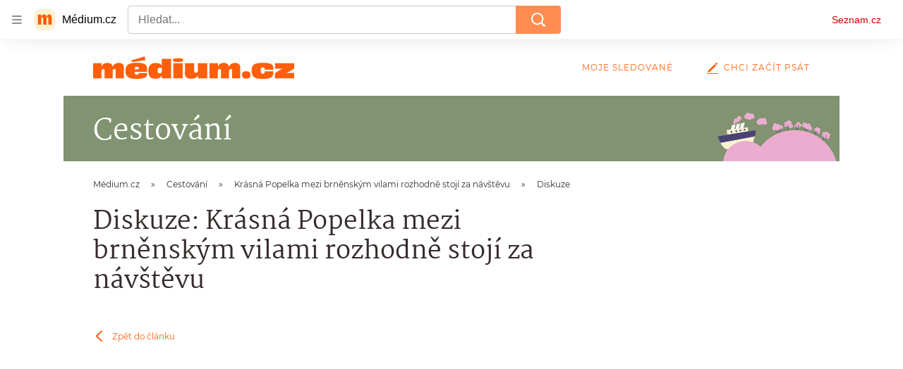

--- FILE ---
content_type: text/html; charset=utf-8
request_url: https://diskuze.seznam.cz/v3/blogy/discussion/medium.seznam.cz%2Fclanek%2F23219?discussion--metaData=%7B%22title%22%3A%22Kr%C3%A1sn%C3%A1%20Popelka%20mezi%20brn%C4%9Bnsk%C3%BDm%20vilami%20rozhodn%C4%9B%20stoj%C3%AD%20za%20n%C3%A1v%C5%A1t%C4%9Bvu%22%2C%22url%22%3A%22https%3A%2F%2Fmedium.seznam.cz%2Fdiskuze%2Fknihomolka-krasna-popelka-mezi-brnenskym-vilami-rozhodne-stoji-za-navstevu-23219%22%7D&page--analyticsData=%7B%22articleId%22%3A23219%7D&page--settings=%7B%22blockSizeReduction%22%3Atrue%2C%22SSP%22%3A%7B%22contentId%22%3A%2223219%22%7D%7D&sentinel=trp5gi11s6i93u8
body_size: 25583
content:
<!doctype html>
<html><head><meta charSet="utf-8"/><meta content="width=device-width, initial-scale=1" name="viewport"/><title>Seznam Diskuze - blogy: Krásná Popelka mezi brněnským vilami rozhodně stojí za návštěvu</title><meta data-ima-meta name="description" content="Diskuze k tématu Krásná Popelka mezi brněnským vilami rozhodně stojí za návštěvu" /><meta data-ima-meta name="robots" content="index, follow" /><meta data-ima-meta property="og:title" content="Seznam Diskuze - blogy: Krásná Popelka mezi brněnským vilami rozhodně stojí za návštěvu" /><meta data-ima-meta property="og:description" content="Diskuze k tématu Krásná Popelka mezi brněnským vilami rozhodně stojí za návštěvu" /><meta data-ima-meta property="og:type" content="website" /><meta data-ima-meta property="og:url" content="https://diskuze.seznam.cz/v3/blogy/discussion/medium.seznam.cz%2Fclanek%2F23219?discussion--metaData=%7B%22title%22%3A%22Kr%C3%A1sn%C3%A1%20Popelka%20mezi%20brn%C4%9Bnsk%C3%BDm%20vilami%20rozhodn%C4%9B%20stoj%C3%AD%20za%20n%C3%A1v%C5%A1t%C4%9Bvu%22%2C%22url%22%3A%22https%3A%2F%2Fmedium.seznam.cz%2Fdiskuze%2Fknihomolka-krasna-popelka-mezi-brnenskym-vilami-rozhodne-stoji-za-navstevu-23219%22%7D&amp;page--analyticsData=%7B%22articleId%22%3A23219%7D&amp;page--settings=%7B%22blockSizeReduction%22%3Atrue%2C%22SSP%22%3A%7B%22contentId%22%3A%2223219%22%7D%7D&amp;sentinel=trp5gi11s6i93u8" /><link as="style" href="//d21-a.sdn.cz/d_21/c_static_of_A/nOztZkD4ZlBWHnvCVOE3tak2/23a7/static/css/app.b3a226b91839a320.css" rel="preload" type="text/css" /><link href="//d21-a.sdn.cz/d_21/c_static_of_A/nOztZkD4ZlBWHnvCVOE3tak2/23a7/static/css/app.b3a226b91839a320.css" rel="stylesheet" onerror="this.onerror=null;this.href='/v3/static/css/app.b3a226b91839a320.css';" /></head><body class="t_c page-discussion"><div data-dot="diskuze" id="szn-discussion"><div class="view view--skin-orange"><style>:root { --szn--skin-bg-primary: 255,255,255;--szn--skin-bg-surface: 255,255,255;--szn--skin-bg-input: 255,255,255;--szn--skin-bg-textarea: 255,255,255;--szn--skin-btn-primary: 255,140,80;--szn--skin-btn-primary-hover: 255,163,115;--szn--skin-btn-primary-active: 204,112,64;--szn--skin-btn-primary-text: 255,255,255;--szn--skin-btn-secondary: 255,255,255;--szn--skin-btn-secondary-hover: 224,224,224;--szn--skin-btn-secondary-active: 192,192,192;--szn--skin-btn-secondary-text: 64,64,64;--szn--skin-placeholder-bg: 248,248,248;--szn--skin-placeholder-flash: 224,224,224;--szn--skin-highlight: 245,245,245;--szn--skin-hover: 224,224,224;--szn--skin-text-primary: 64,64,64;--szn--skin-text-body: 64,64,64;--szn--skin-text-secondary: 128,128,128;--szn--skin-text-placeholder: 160,160,160;--szn--skin-icon-primary: 64,64,64;--szn--skin-icon-secondary: 160,160,160;--szn--skin-outline: 232,232,232;--szn--skin-outline-input: 224,224,224;--szn--skin-outline-input-focus: 192,192,192;--szn--skin-outline-textarea: 224,224,224; }</style><div class="r_g9" data-dot-data="{&quot;routeParamCannonicalId&quot;:&quot;medium.seznam.cz/clanek/23219&quot;}" data-e2e="page-discussion"><div class="o_gX"><div class="g_dI g_e- mol-reply-form--using-compact"><div class="g_dP g_eT"><div class="g_cD"><div class="g_fG"><div class="d_b7"><div class="d_ca"><svg aria-label="" class="d_D d_gU d_ce d_ce" width="40" height="40" viewBox="0 0 40 40" xmlns="http://www.w3.org/2000/svg"><mask id="user-mask-0" style="mask-type:alpha" maskUnits="userSpaceOnUse" x="0" y="0" width="40" height="40"><rect width="40" height="40" fill="#D9D9D9"></rect></mask><g mask="url(#user-mask-0)"><path d="M20 19.958C18.1667 19.958 16.646 19.354 15.438 18.146C14.2293 16.9373 13.625 15.4163 13.625 13.583C13.625 11.7497 14.2293 10.229 15.438 9.02101C16.646 7.81234 18.1667 7.20801 20 7.20801C21.8333 7.20801 23.354 7.81234 24.562 9.02101C25.7707 10.229 26.375 11.7497 26.375 13.583C26.375 15.4163 25.7707 16.9373 24.562 18.146C23.354 19.354 21.8333 19.958 20 19.958ZM9.45799 33.333C8.68066 33.333 8.02099 33.0623 7.47899 32.521C6.93766 31.979 6.66699 31.3193 6.66699 30.542V29.167C6.66699 28.139 6.92366 27.243 7.43699 26.479C7.95099 25.715 8.62466 25.1387 9.45799 24.75C11.264 23.9167 13.035 23.2847 14.771 22.854C16.507 22.4233 18.25 22.208 20 22.208C21.75 22.208 23.486 22.4233 25.208 22.854C26.9307 23.2847 28.7087 23.9167 30.542 24.75C31.3753 25.1387 32.0487 25.715 32.562 26.479C33.076 27.243 33.333 28.139 33.333 29.167V30.542C33.333 31.3193 33.0623 31.979 32.521 32.521C31.979 33.0623 31.3193 33.333 30.542 33.333H9.45799Z"></path></g></svg></div></div></div></div></div><form class="g_dO" data-fieldvalue="0"><textarea class="g_eV g_e1" placeholder="Přidejte komentář..." rows="1"></textarea><div><div><div class="d_b6"></div></div></div><div class="g_eW"><span class="g_eX"><span class="g_eP">1600<!-- -->/<span class="g_eL">1600</span></span><span class="g_eO">Zbývá<!-- --> <b>1600</b> <!-- -->znaků</span></span><span class="g_eR"><button class="d_J d_L d_N mol-reply-form__submit g_eM g_eN" data-dot="odeslat_formular" disabled="" type="submit">Odeslat</button></span></div></form></div></div><div></div><div class="mol-topics-summary"><link rel="stylesheet" href="//d21-a.sdn.cz/d_21/c_static_p7_A/nDJ4VEZEqCemGmPcOFbj9Ur/5aea/es11/widget.cd1450aefe6174ca69dc.css"/><div class="widget__container"><div></div></div></div><div class="ogm-discussion-timeline" data-e2e="ogm-discussion-timeline"><div class="g_fd g_fm"><div class="g_fe"><div class="g_fg"><a class="g_fh g_fi" data-dot="zalozky/vsechny_komentare" data-dot-data="{&quot;component&quot;:&quot;mol-timeline-header-tab-all_comments&quot;}" href="https://diskuze.seznam.cz/v3/blogy/discussion/medium.seznam.cz%2Fclanek%2F23219?discussion--metaData=%7B%22title%22%3A%22Kr%C3%A1sn%C3%A1%20Popelka%20mezi%20brn%C4%9Bnsk%C3%BDm%20vilami%20rozhodn%C4%9B%20stoj%C3%AD%20za%20n%C3%A1v%C5%A1t%C4%9Bvu%22%2C%22url%22%3A%22https%3A%2F%2Fmedium.seznam.cz%2Fdiskuze%2Fknihomolka-krasna-popelka-mezi-brnenskym-vilami-rozhodne-stoji-za-navstevu-23219%22%7D&amp;page--analyticsData=%7B%22articleId%22%3A23219%7D&amp;page--settings=%7B%22blockSizeReduction%22%3Atrue%2C%22SSP%22%3A%7B%22contentId%22%3A%2223219%22%7D%7D&amp;sentinel=trp5gi11s6i93u8&amp;discussion--tab=all_comments"><span class="mol-timeline-header__tab-name g_fj">Vše</span><span class="mol-timeline-header__tab-name g_fk">Vše</span><span class="g_fl">1</span></a><a class="g_fh" data-dot="zalozky/moje_komentare" data-dot-data="{&quot;component&quot;:&quot;mol-timeline-header-tab-my_comments&quot;}" href="https://diskuze.seznam.cz/v3/blogy/discussion/medium.seznam.cz%2Fclanek%2F23219?discussion--metaData=%7B%22title%22%3A%22Kr%C3%A1sn%C3%A1%20Popelka%20mezi%20brn%C4%9Bnsk%C3%BDm%20vilami%20rozhodn%C4%9B%20stoj%C3%AD%20za%20n%C3%A1v%C5%A1t%C4%9Bvu%22%2C%22url%22%3A%22https%3A%2F%2Fmedium.seznam.cz%2Fdiskuze%2Fknihomolka-krasna-popelka-mezi-brnenskym-vilami-rozhodne-stoji-za-navstevu-23219%22%7D&amp;page--analyticsData=%7B%22articleId%22%3A23219%7D&amp;page--settings=%7B%22blockSizeReduction%22%3Atrue%2C%22SSP%22%3A%7B%22contentId%22%3A%2223219%22%7D%7D&amp;sentinel=trp5gi11s6i93u8&amp;discussion--tab=my_comments"><span class="mol-timeline-header__tab-name g_fj">Moje komentáře</span><span class="mol-timeline-header__tab-name g_fk">Moje</span></a></div><button aria-expanded="false" aria-haspopup="true" class="d_Y g_fy"><span><span class="g_fA">Od nejlepších<svg aria-label="" class="d_D d_fE" width="12" height="7" viewBox="0 0 12 7" xmlns="http://www.w3.org/2000/svg"><path d="M5.9998 6.97499C5.86647 6.97499 5.73747 6.94999 5.6128 6.89999C5.48747 6.84999 5.38314 6.78332 5.2998 6.69999L0.699804 2.09999C0.516471 1.91665 0.424805 1.68332 0.424805 1.39999C0.424805 1.11665 0.516471 0.883321 0.699804 0.699987C0.883138 0.516654 1.11647 0.424988 1.3998 0.424988C1.68314 0.424988 1.91647 0.516654 2.0998 0.699987L5.9998 4.59999L9.8998 0.699987C10.0831 0.516654 10.3165 0.424988 10.5998 0.424988C10.8831 0.424988 11.1165 0.516654 11.2998 0.699987C11.4831 0.883321 11.5748 1.11665 11.5748 1.39999C11.5748 1.68332 11.4831 1.91665 11.2998 2.09999L6.6998 6.69999C6.5998 6.79999 6.49147 6.87065 6.3748 6.91199C6.25814 6.95399 6.13314 6.97499 5.9998 6.97499Z"></path></svg></span></span></button><span class="g_ff" style="width:0;transform:translateX(0px)"></span></div></div><a target="_blank" data-dot="lide-promo" href="https://www.lide.cz" class="d_gP g_ep g_ez"><div class="g_eu"><svg xmlns="http://www.w3.org/2000/svg" width="86" height="82" viewBox="0 0 86 82" fill="none" aria-label="" class="d_D atm-icon__lide-logo g_ev g_ev"><g filter="url(#filter0_d_273_7037)"><path d="M68.3867 64.0472C70.9495 59.0603 73.0243 53.7268 74.5346 48.0904C76.0448 42.454 76.9147 36.7977 77.1887 31.1975C77.5294 24.2333 73.7725 17.7253 67.5705 14.5381C62.5831 11.9752 57.2498 9.8998 51.6141 8.38972C45.9784 6.87964 40.3213 6.01014 34.7212 5.73617C27.7571 5.39559 21.2489 9.15302 18.0619 15.3545C15.4992 20.3408 13.4238 25.6742 11.9137 31.31C10.4036 36.9458 9.53414 42.6029 9.26014 48.203C8.91943 55.1672 12.677 61.6754 18.8784 64.8625C23.865 67.4258 29.1991 69.5008 34.8348 71.0108C40.4705 72.5209 46.1262 73.3907 51.7262 73.6653C58.6913 74.0068 65.1997 70.2487 68.3867 64.0472Z" fill="#F65D4E" style="fill:#F65D4E;fill-opacity:1"></path></g><path xmlns="http://www.w3.org/2000/svg" d="M46.7566 33.5227C50.9598 26.1961 53.7161 27.0176 54.5994 27.2543C54.9909 27.3592 57.2332 28.1652 56.4391 31.1291C55.5712 34.3681 50.783 37.1446 45.1671 36.6052C45.7502 35.3999 46.2991 34.3203 46.7566 33.5227ZM28.3938 49.8523C27.3407 49.5702 26.7136 48.4842 26.9956 47.4316C27.2776 46.379 28.3639 45.7519 29.4169 46.0341C30.4993 46.3241 31.4419 47.2803 32.3993 48.5487C31.1905 49.6199 29.8298 50.2371 28.3938 49.8523ZM45.8242 54.5228C42.6352 53.6683 40.7625 51.3964 38.9827 48.8329C39.3383 48.3046 39.6929 47.7362 40.0457 47.1252C40.8632 45.7094 41.8155 43.7302 42.8309 41.5665C46.7076 42.291 50.6334 41.8907 54.0377 40.401C57.8872 38.7164 60.609 35.8319 61.5054 32.4865C62.9363 27.1464 59.7036 23.1918 55.9354 22.1821C48.4117 20.1661 43.7471 28.2452 42.2143 30.9003C41.5633 32.0277 40.8269 33.5122 40.0413 35.1629C36.0273 33.0841 34.9162 29.3493 35.7234 26.3365C36.4102 23.7734 38.1261 22.1317 38.1261 22.1317L34.5842 18.2635C34.5842 18.2635 31.7844 20.7721 30.6571 24.979C29.7616 28.3211 30.2703 31.7924 32.0894 34.753C33.4317 36.9374 35.3784 38.6839 37.813 39.9106C37.0303 41.5693 36.2737 43.1279 35.6541 44.237C34.3517 42.7444 32.8211 41.5161 30.7744 40.9677C26.9278 39.937 22.9598 42.2278 21.9292 46.0741C20.8986 49.9203 23.1897 53.888 27.0363 54.9187C29.2958 55.5241 32.289 55.4422 35.424 52.8728C37.4584 55.6294 40.1221 58.425 44.4666 59.5891C51.2102 61.396 57.4402 58.6638 61.1319 52.28L56.5914 49.6544C55.1415 52.1615 51.8147 56.1279 45.8242 54.5228Z" fill="white" style="fill:white;fill-opacity:1"></path><defs><filter id="filter0_d_273_7037" x="3.40828" y="1.82785" width="79.6322" height="79.6329" filterUnits="userSpaceOnUse" color-interpolation-filters="sRGB"><feFlood flood-opacity="0" result="BackgroundImageFix"></feFlood><feColorMatrix in="SourceAlpha" type="matrix" values="0 0 0 0 0 0 0 0 0 0 0 0 0 0 0 0 0 0 127 0" result="hardAlpha"></feColorMatrix><feOffset dy="1.9435"></feOffset><feGaussianBlur stdDeviation="2.91524"></feGaussianBlur><feComposite in2="hardAlpha" operator="out"></feComposite><feColorMatrix type="matrix" values="0 0 0 0 0 0 0 0 0 0 0 0 0 0 0 0 0 0 0.32 0"></feColorMatrix><feBlend mode="normal" in2="BackgroundImageFix" result="effect1_dropShadow_273_7037"></feBlend><feBlend mode="normal" in="SourceGraphic" in2="effect1_dropShadow_273_7037" result="shape"></feBlend></filter></defs></svg></div><div class="g_er"><span class="g_eq">Již brzy budete o těchto tématech diskutovat na nové sociální síti</span><span> </span><span class="g_es">Lidé.cz</span></div><div class="g_et"><svg aria-label="" class="d_D atm-icon__lide-emoji g_ew g_ew" xmlns="http://www.w3.org/2000/svg" width="146" height="100" viewBox="0 0 146 100" fill="none"><g filter="url(#filter0_d_273_6998)"><path fill-rule="evenodd" clip-rule="evenodd" d="M60.2491 13.964C61.1091 12.4744 62.061 11.1241 63.2068 9.88589C64.4649 8.45335 66.5055 7.90445 68.3085 8.51364C71.5267 9.50809 74.5002 11.2248 76.9705 13.5146C78.3995 14.7715 78.9445 16.8132 78.3329 18.6189C77.334 21.8418 75.614 24.821 73.3223 27.2975C72.0643 28.7301 70.0236 29.279 68.2206 28.6698C66.6115 28.1726 65.1146 27.481 63.6279 26.6227C62.1411 25.7643 60.7938 24.8137 59.5587 23.6688C58.1296 22.412 57.5846 20.3702 58.1962 18.5645C58.6957 16.953 59.4264 15.3888 60.2491 13.964Z" fill="url(#paint0_linear_273_6998)"></path><path fill-rule="evenodd" clip-rule="evenodd" d="M78.7581 18.778C78.2587 20.3894 77.5279 21.9537 76.6679 23.4433C75.8079 24.9329 74.7539 26.3106 73.5707 27.6136C72.1733 29.1383 70.0305 29.7147 68.0609 29.0956C66.4518 28.5984 64.8903 27.8696 63.4035 27.0112C61.9168 26.1528 60.5422 25.1001 59.2424 23.9179C57.7215 22.5217 57.1493 20.3779 57.771 18.4053C58.2704 16.7938 59.0012 15.2296 59.8612 13.74C60.7212 12.2503 61.7752 10.8727 62.921 9.63444C64.3185 8.10969 66.4612 7.53335 68.4309 8.15242C71.7136 9.18419 74.6871 10.9009 77.222 13.228C78.8076 14.6616 79.3799 16.8054 78.7581 18.778ZM73.1011 27.0834C74.247 25.8451 75.1989 24.495 76.0215 23.0701C76.8441 21.6453 77.5375 20.1458 78.0369 18.5343C78.5737 16.8581 78.0833 15.0206 76.7835 13.8384C74.3405 11.6507 71.4316 9.97125 68.2508 8.91203C66.5771 8.37748 64.7405 8.8715 63.5573 10.1745C62.4114 11.4127 61.4595 12.763 60.6369 14.1878C59.8143 15.6127 59.1209 17.1121 58.6215 18.7236C58.0847 20.3998 58.5751 22.2373 59.8749 23.4196C61.1101 24.5644 62.4574 25.515 63.8795 26.3361C65.3016 27.1571 66.7985 27.8487 68.4076 28.3459C70.0813 28.8804 71.9179 28.3864 73.1011 27.0834Z" fill="#F0F0F0" style="fill:#F0F0F0;fill-opacity:1"></path><path d="M64.3132 12.5972C63.848 14.7465 62.7262 16.6895 61.06 18.2318" stroke="#1F1D40" style="stroke:#1F1D40;stroke-opacity:1" stroke-width="1.03846" stroke-linecap="round"></path><path d="M63.4284 20.5489C62.9797 21.3261 63.3815 22.4216 64.3511 22.9814C65.3207 23.5412 66.4703 23.3414 66.9191 22.5643C67.3678 21.7871 66.966 20.6916 65.9964 20.1317C65.0268 19.5719 63.8771 19.7718 63.4284 20.5489Z" fill="#1F1D40" style="fill:#1F1D40;fill-opacity:1"></path><path fill-rule="evenodd" clip-rule="evenodd" d="M68.4268 15.9219C67.549 15.5015 67.1099 14.4708 67.5041 13.4894C68.1195 12.7221 69.2691 12.5223 70.072 13.0722C70.5892 13.3708 71.0588 13.901 71.1202 14.5409C71.202 14.8472 70.25 16.1974 69.648 16.1952C69.2398 16.305 68.8146 16.1458 68.4268 15.9219Z" fill="#1F1D40" style="fill:#1F1D40;fill-opacity:1"></path><path d="M72.9023 13.8428L68.4033 16.8583" stroke="#1F1D40" style="stroke:#1F1D40;stroke-opacity:1" stroke-width="1.03846" stroke-linecap="round"></path><path d="M66.4337 25.0474L66.7957 19.6434" stroke="#1F1D40" style="stroke:#1F1D40;stroke-opacity:1" stroke-width="1.03846" stroke-linecap="round"></path><path fill-rule="evenodd" clip-rule="evenodd" d="M25.0789 40.8663C22.1669 39.6639 19.486 38.261 16.9615 36.479C14.0573 34.5402 12.5688 30.9673 13.2402 27.5469C14.2701 21.4641 16.6704 15.6514 20.2324 10.6142C22.1699 7.71659 25.7456 6.23495 29.1717 6.91016C35.2642 7.94688 41.088 10.3518 46.1369 13.9158C49.0411 15.8546 50.5297 19.4275 49.8582 22.8479C49.3433 25.8893 48.4485 28.7739 47.2484 31.6802C46.0482 34.5865 44.647 37.262 42.866 39.7805C40.9285 42.6782 37.3528 44.1598 33.9267 43.4846C30.8805 42.9663 27.9908 42.0688 25.0789 40.8663Z" fill="url(#paint1_linear_273_6998)"></path><path fill-rule="evenodd" clip-rule="evenodd" d="M29.358 6.09981C32.4042 6.61818 35.4206 7.56789 38.3325 8.77035C41.2444 9.97281 43.9998 11.5543 46.6509 13.3886C49.7562 15.5584 51.3191 19.3099 50.6699 23.0354C50.1549 26.0767 49.208 29.0876 48.0078 31.994C46.8077 34.9003 45.2278 37.6498 43.3946 40.2947C41.2261 43.3928 37.4716 44.9485 33.7401 44.2951C30.6939 43.7768 27.6776 42.8271 24.7657 41.6246C21.8537 40.4221 19.0983 38.8406 16.5739 37.0586C13.4686 34.8889 11.9057 31.1373 12.5549 27.4119C13.6369 21.2027 16.0372 15.3901 19.6514 10.2266C21.8721 7.00213 25.6266 5.44641 29.358 6.09981ZM45.8014 14.3691C43.277 12.5871 40.596 11.1842 37.8107 10.034C35.0254 8.8838 32.1356 7.98636 29.0894 7.468C25.9166 6.89735 22.6984 8.2308 20.8653 10.8757C17.4821 15.8388 15.134 21.5251 13.9775 27.5556C13.4104 30.7233 14.75 33.9389 17.4011 35.7732C19.9255 37.5552 22.6065 38.9581 25.3918 40.1082C28.1772 41.2584 31.0668 42.1559 34.1131 42.6742C37.2859 43.2449 40.5041 41.9114 42.3372 39.2665C44.1182 36.7479 45.5194 34.0725 46.6674 31.2925C47.8153 28.5125 48.7101 25.628 49.225 22.5866C49.7921 19.4189 48.4524 16.2033 45.8014 14.3691Z" fill="#F0F0F0" style="fill:#F0F0F0;fill-opacity:1"></path><path fill-rule="evenodd" clip-rule="evenodd" d="M27.1881 36.1169C23.8219 34.579 21.4617 31.6815 20.353 28.2655C19.2965 24.7231 19.9457 20.9976 21.8088 17.9213C25.7712 18.3743 29.6515 19.385 33.3975 21.0798C38.5884 23.2233 42.8331 25.8635 43.8383 27.0182C43.1146 30.565 40.8195 33.6108 37.5714 35.3757C34.45 37.1928 30.6586 37.4021 27.1881 36.1169Z" fill="#1F1D40" style="fill:#1F1D40;fill-opacity:1"></path><path fill-rule="evenodd" clip-rule="evenodd" d="M35.426 36.2648C34.0786 33.7856 32.0905 31.7814 29.484 30.5571C26.7731 29.5856 24.0023 29.4768 21.2461 30.4093C22.4147 32.9626 24.5815 34.8928 27.188 36.1171C29.8468 37.2149 32.7963 37.2497 35.426 36.2648Z" fill="#E94360" style="fill:#E94360;fill-opacity:1"></path><path d="M38.9844 19.3933C39.6105 17.8769 41.3984 17.1361 42.9176 17.7634C44.4369 18.3908 45.1812 20.1773 44.555 21.6936" stroke="#1F1D40" style="stroke:#1F1D40;stroke-opacity:1" stroke-width="1.03846" stroke-linecap="round"></path><path d="M25.1846 13.6948C25.8107 12.1784 27.5986 11.4376 29.1178 12.065C30.6371 12.6923 31.3814 14.4788 30.7552 15.9951" stroke="#1F1D40" stroke-width="1.03846" style="stroke:#1F1D40;stroke-opacity:1" stroke-linecap="round"></path><path fill-rule="evenodd" clip-rule="evenodd" d="M28.1389 81.5206C26.8094 82.8501 25.4224 84.0064 23.8623 84.9895C22.1288 86.1461 19.819 86.1484 18.0877 84.9951C14.9713 83.0347 12.3175 80.381 10.3572 77.2646C9.20391 75.5333 9.20613 73.2234 10.3627 71.4899C12.3291 68.3698 14.988 65.7109 18.1081 63.7445C19.8416 62.5879 22.1515 62.5857 23.8828 63.739C25.441 64.7191 26.8258 65.8727 28.1527 67.1996C29.4795 68.5265 30.6331 69.9113 31.6133 71.4695C32.7666 73.2008 32.7643 75.5106 31.6077 77.2441C30.6246 78.8042 29.4683 80.1912 28.1389 81.5206Z" fill="url(#paint2_linear_273_6998)"></path><path fill-rule="evenodd" clip-rule="evenodd" d="M9.95864 71.2016C10.9418 69.6415 12.1559 68.1967 13.4853 66.8672C14.8148 65.5378 16.3173 64.3814 17.9352 63.3404C19.842 62.1259 22.2673 62.1236 24.1718 63.3344C25.73 64.3146 27.1724 65.5259 28.4993 66.8528C29.8262 68.1797 30.9797 69.6799 32.0175 71.2958C33.2284 73.2003 33.226 75.6256 32.0115 77.5324C31.0283 79.0925 29.8143 80.5373 28.4849 81.8668C27.1554 83.1962 25.6529 84.3526 24.0928 85.3358C22.186 86.5503 19.7607 86.5526 17.8562 85.3417C14.6821 83.3237 12.0284 80.6699 10.0103 77.4958C8.74181 75.5337 8.74414 73.1084 9.95864 71.2016ZM18.281 64.0331C16.7209 65.0162 15.3339 66.1725 14.0622 67.4441C12.7906 68.7158 11.6343 70.1028 10.6511 71.6629C9.61016 73.2808 9.60815 75.3596 10.646 76.9755C12.6065 79.9764 15.2026 82.5725 18.2612 84.5907C19.8771 85.6285 21.9559 85.6265 23.5738 84.5856C25.1339 83.6024 26.5209 82.4461 27.7926 81.1745C29.0642 79.9028 30.2205 78.5158 31.2036 76.9557C32.2446 75.3378 32.2466 73.259 31.2088 71.6431C30.2286 70.0849 29.075 68.7001 27.8058 67.4309C26.5366 66.1617 25.1518 65.0081 23.5936 64.0279C21.9777 62.99 19.8989 62.9921 18.281 64.0331Z" fill="#F0F0F0" style="fill:#F0F0F0;fill-opacity:1"></path><path fill-rule="evenodd" clip-rule="evenodd" d="M26.0043 79.2706C24.3859 80.7736 22.2487 81.4108 20.1123 81.2396C17.9181 81.0108 16.0137 79.7999 14.7449 78.0688C15.9018 75.9888 17.3473 74.0818 19.1391 72.4054C21.509 70.0356 23.936 68.3008 24.8024 68.0113C26.5914 69.2222 27.7444 71.1845 27.9733 73.3786C28.26 75.5149 27.5072 77.6523 26.0043 79.2706Z" fill="#1F1D40" style="fill:#1F1D40;fill-opacity:1"></path><path fill-rule="evenodd" clip-rule="evenodd" d="M27.972 74.7644C26.2972 74.9392 24.7374 75.576 23.4659 76.7321C22.3097 78.0036 21.6153 79.5057 21.4982 81.2382C23.1729 81.1788 24.7327 80.4266 26.0043 79.2705C27.2181 78.0566 27.9126 76.4391 27.972 74.7644Z" fill="#E94360" style="fill:#E94360;fill-opacity:1"></path><path d="M19.4889 68.9403C18.7966 68.2481 18.7977 67.0931 19.4914 66.3995C20.185 65.7059 21.3399 65.7048 22.0322 66.3971" stroke="#1F1D40" style="stroke:#1F1D40;stroke-opacity:1" stroke-width="1.03846" stroke-linecap="round"></path><path d="M13.1886 75.2406C12.4963 74.5483 12.4974 73.3934 13.1911 72.6998C13.8847 72.0062 15.0396 72.0051 15.7319 72.6974" stroke="#1F1D40" style="stroke:#1F1D40;stroke-opacity:1" stroke-width="1.03846" stroke-linecap="round"></path><path fill-rule="evenodd" clip-rule="evenodd" d="M73.4169 47.4793C69.9248 46.7946 66.5021 47.9308 64.1153 50.2206C62.7699 47.199 60.0298 44.8544 56.5377 44.1697C50.8419 43.0529 45.3169 46.7665 44.2002 52.4623C44.1182 52.8805 44.0702 53.2937 44.0399 53.7065C43.2108 62.2262 50.8354 70.5902 58.7259 77.7074C68.7198 74.0969 78.9384 69.2314 81.3879 61.0294C81.5157 60.6358 81.6274 60.235 81.7094 59.8168C82.8262 54.121 79.1126 48.5961 73.4169 47.4793Z" fill="url(#paint3_linear_273_6998)"></path><path fill-rule="evenodd" clip-rule="evenodd" d="M43.4791 52.3208C44.674 46.2266 50.5853 42.2535 56.6794 43.4484C60.0695 44.1131 62.7963 46.2398 64.3473 49.0392C66.8405 47.0328 70.1685 46.0932 73.5586 46.7579C79.6528 47.9528 83.626 53.8641 82.4311 59.9582C82.3425 60.41 82.2231 60.8375 82.09 61.2481C80.7929 65.5814 77.4657 68.9686 73.2892 71.705C69.1058 74.446 63.9875 76.5882 58.976 78.3987L58.5613 78.5485L58.2339 78.2532C54.2771 74.6842 50.3468 70.7679 47.5082 66.65C44.6743 62.539 42.8725 58.1462 43.3078 53.644C43.3396 53.2135 43.3906 52.7726 43.4791 52.3208ZM56.3966 44.891C51.0992 43.8523 45.9605 47.3063 44.9218 52.6037C44.847 52.9853 44.8021 53.368 44.7733 53.7603L44.7721 53.7777L44.7719 53.7777C44.3812 57.7921 45.9766 61.8381 48.7186 65.8157C51.3816 69.6788 55.0732 73.4009 58.8913 76.8654C63.735 75.0993 68.5588 73.0468 72.4835 70.4753C76.5245 67.8277 79.5297 64.6838 80.6839 60.8191L80.6889 60.8023L80.6891 60.8024C80.8106 60.4283 80.9136 60.057 80.9884 59.6754C82.0271 54.378 78.5731 49.2393 73.2757 48.2006C70.0296 47.5641 66.8468 48.619 64.6245 50.751L63.8696 51.4752L63.4441 50.5195C62.1915 47.7062 59.6427 45.5275 56.3966 44.891Z" fill="#F0F0F0" style="fill:#F0F0F0;fill-opacity:1"></path><path fill-rule="evenodd" clip-rule="evenodd" d="M98.4444 18.7099C96.8739 19.6167 95.9399 21.1996 95.7902 22.8785C94.2614 22.1687 92.4236 22.186 90.8531 23.0928C88.2914 24.5718 87.4133 27.8488 88.8923 30.4104C89.0009 30.5985 89.1209 30.7733 89.2475 30.942C91.7829 34.4919 97.513 35.1502 102.928 35.2407C105.557 30.5063 107.851 25.2147 106.045 21.2441C105.962 21.0501 105.871 20.8588 105.762 20.6707C104.283 18.109 101.006 17.2309 98.4444 18.7099Z" fill="url(#paint4_linear_273_6998)"></path><path fill-rule="evenodd" clip-rule="evenodd" d="M88.5679 30.5979C86.9855 27.857 87.9249 24.351 90.6658 22.7685C92.1904 21.8883 93.9501 21.7917 95.4835 22.3473C95.769 20.7416 96.7324 19.2659 98.2571 18.3856C100.998 16.8032 104.504 17.7427 106.086 20.4835C106.204 20.6867 106.301 20.8909 106.388 21.0932C107.341 23.1919 107.198 25.6074 106.51 28.0573C105.822 30.5114 104.573 33.0486 103.255 35.4227L103.146 35.6191L102.921 35.6154C100.206 35.57 97.3847 35.3824 94.9152 34.7517C92.4497 34.1221 90.2862 33.0384 88.9453 31.1635C88.8133 30.9875 88.6852 30.8011 88.5679 30.5979ZM91.0404 23.4174C88.6579 24.7929 87.8412 27.8408 89.2167 30.2233C89.3158 30.3949 89.4268 30.5569 89.5471 30.7172L89.5525 30.7243L89.5524 30.7244C90.747 32.3971 92.7151 33.4166 95.1006 34.0258C97.4174 34.6175 100.082 34.8105 102.709 34.8622C103.978 32.5613 105.143 30.1572 105.789 27.8549C106.454 25.4845 106.555 23.2703 105.704 21.3994L105.7 21.3913L105.7 21.3912C105.622 21.2069 105.537 21.0298 105.438 20.8581C104.062 18.4756 101.014 17.6589 98.6318 19.0345C97.1718 19.8774 96.3028 21.3487 96.1634 22.9119L96.116 23.4429L95.6325 23.2184C94.209 22.5575 92.5003 22.5745 91.0404 23.4174Z" fill="#F0F0F0" style="fill:#F0F0F0;fill-opacity:1"></path><path fill-rule="evenodd" clip-rule="evenodd" d="M121.085 74.9181C117.97 76.1964 114.879 77.1488 111.621 77.6956C107.958 78.4091 104.139 76.8167 102.075 73.7147C98.2796 68.3219 95.7279 62.1028 94.6416 55.5984C93.9321 51.9406 95.5318 48.1251 98.6409 46.0596C104.046 42.2622 110.277 39.7055 116.792 38.612C120.456 37.8985 124.274 39.4908 126.339 42.5928C128.236 45.2892 129.728 48.1524 131.003 51.2619C132.279 54.3715 133.229 57.4569 133.772 60.7092C134.481 64.367 132.882 68.1825 129.773 70.2479C127.07 72.1467 124.201 73.6398 121.085 74.9181Z" fill="url(#paint5_linear_273_6998)"></path><path fill-rule="evenodd" clip-rule="evenodd" d="M98.1725 45.3041C100.875 43.4054 103.88 41.8567 106.995 40.5784C110.111 39.3 113.393 38.4273 116.786 37.8249C120.776 37.1355 124.785 38.8074 127.096 42.1243C128.993 44.8207 130.54 47.819 131.816 50.9286C133.092 54.0381 133.961 57.3143 134.56 60.7017C135.245 64.6855 133.565 68.6918 130.241 71.0036C127.538 72.9023 124.534 74.4511 121.418 75.7294C118.303 77.0077 115.021 77.8805 111.763 78.4272C107.773 79.1167 103.764 77.4447 101.453 74.1279C97.6023 68.5998 95.0505 62.3809 93.9088 55.7412C93.1684 51.6222 94.848 47.616 98.1725 45.3041ZM116.878 39.2085C113.621 39.7552 110.53 40.7076 107.55 41.9303C104.57 43.1531 101.701 44.6462 98.9981 46.545C96.16 48.4993 94.7203 51.9332 95.3189 55.3206C96.4851 61.6342 98.9813 67.7181 102.641 73.1665C104.594 75.9981 108.031 77.4313 111.424 76.8289C114.681 76.2822 117.772 75.3298 120.752 74.107C123.732 72.8843 126.602 71.3912 129.304 69.4924C132.142 67.5381 133.582 64.1041 132.984 60.7167C132.44 57.4645 131.491 54.379 130.271 51.4047C129.05 48.4304 127.559 45.5672 125.661 42.8708C123.708 40.0392 120.271 38.6061 116.878 39.2085Z" fill="#F0F0F0" style="fill:#F0F0F0;fill-opacity:1"></path><path d="M114.032 70.0722C114.124 67.9812 115.306 66.2327 117.147 65.3194C119.098 64.6765 121.168 65.0911 122.702 66.5152" stroke="#1F1D40" stroke-width="1.03846" stroke-linecap="round" style="stroke:#1F1D40;stroke-opacity:1"></path><path d="M122.076 56.5046C123.702 55.8377 124.391 53.6595 123.558 51.6315C122.726 49.6036 120.706 48.5371 119.081 49.204C117.455 49.871 116.766 52.0491 117.598 54.077C118.566 56.0494 120.451 57.1716 122.076 56.5046Z" fill="##1F1D40" style="fill:#1F1D40;fill-opacity:1"></path><path d="M107.447 62.507C109.072 61.8401 109.761 59.6619 108.929 57.634C108.097 55.606 106.077 54.5395 104.451 55.2064C102.826 55.8734 102.137 58.0515 102.969 60.0795C103.801 62.1074 105.821 63.174 107.447 62.507Z" fill="##1F1D40" style="fill:#1F1D40;fill-opacity:1"></path><path d="M115.071 47.532C117.535 49.6801 121.101 50.2705 124.161 48.857" stroke="#1F1D40" stroke-width="1.03846" stroke-linecap="round" style="stroke:#1F1D40;stroke-opacity:1"></path><path d="M106.266 51.1447C106.021 54.4044 103.898 57.3292 100.727 58.4723" stroke="#1F1D40" stroke-width="1.03846" stroke-linecap="round" style="stroke:#1F1D40;stroke-opacity:1"></path><path fill-rule="evenodd" clip-rule="evenodd" d="M130.322 57.7019C131.314 59.3483 130.952 61.5505 129.222 62.7342C127.627 63.8623 125.367 63.3681 124.104 61.8329C122.921 60.1069 123.005 53.7542 123.005 53.7542C123.005 53.7542 129.139 55.9759 130.322 57.7019Z" fill="#258BCC" style="fill:#258BCC;fill-opacity:1"></path></g><defs><filter id="filter0_d_273_6998" x="0" y="0" width="145.027" height="99.3521" filterUnits="userSpaceOnUse" color-interpolation-filters="sRGB"><feFlood flood-opacity="0" result="BackgroundImageFix"></feFlood><feColorMatrix in="SourceAlpha" type="matrix" values="0 0 0 0 0 0 0 0 0 0 0 0 0 0 0 0 0 0 127 0" result="hardAlpha"></feColorMatrix><feOffset dy="4"></feOffset><feGaussianBlur stdDeviation="3"></feGaussianBlur><feComposite in2="hardAlpha" operator="out"></feComposite><feColorMatrix type="matrix" values="0 0 0 0 0 0 0 0 0 0 0 0 0 0 0 0 0 0 0.32 0"></feColorMatrix><feBlend mode="normal" in2="BackgroundImageFix" result="effect1_dropShadow_273_6998"></feBlend><feBlend mode="normal" in="SourceGraphic" in2="effect1_dropShadow_273_6998" result="shape"></feBlend></filter><linearGradient id="paint0_linear_273_6998" x1="64.0432" y1="16.1466" x2="77.1044" y2="23.6875" gradientUnits="userSpaceOnUse"><stop stop-color="#F9B45E" stop-opacity="1"></stop><stop offset="1" stop-color="#E94360" stop-opacity="1"></stop></linearGradient><linearGradient id="paint1_linear_273_6998" x1="41.8194" y1="10.9962" x2="22.7416" y2="37.5591" gradientUnits="userSpaceOnUse"><stop stop-color="#FDCF79" stop-opacity="1"></stop><stop offset="0.33" stop-color="#FCC973" stop-opacity="1"></stop><stop offset="0.84" stop-color="#F9B75D" stop-opacity="1"></stop><stop offset="1" stop-color="#F8B056" stop-opacity="1"></stop></linearGradient><linearGradient id="paint2_linear_273_6998" x1="15.5106" y1="65.4554" x2="25.781" y2="82.0514" gradientUnits="userSpaceOnUse"><stop stop-color="#FDCF79" stop-opacity="1"></stop><stop offset="0.33" stop-color="#FCC973" stop-opacity="1"></stop><stop offset="0.84" stop-color="#F9B75D" stop-opacity="1"></stop><stop offset="1" stop-color="#F8B056" stop-opacity="1"></stop></linearGradient><linearGradient id="paint3_linear_273_6998" x1="64.8236" y1="47.2583" x2="58.978" y2="75.7729" gradientUnits="userSpaceOnUse"><stop stop-color="#E94360" stop-opacity="1"></stop><stop offset="1" stop-color="#DA2A2E" stop-opacity="1"></stop></linearGradient><linearGradient id="paint4_linear_273_6998" x1="95.07" y1="21.5035" x2="102.376" y2="34.4132" gradientUnits="userSpaceOnUse"><stop stop-color="#E94360" stop-opacity="1"></stop><stop offset="1" stop-color="#DA2A2E" stop-opacity="1"></stop></linearGradient><linearGradient id="paint5_linear_273_6998" x1="108.084" y1="43.8088" x2="121.38" y2="74.885" gradientUnits="userSpaceOnUse"><stop stop-color="#FDCF79" stop-opacity="1"></stop><stop offset="0.33" stop-color="#FCC973" stop-opacity="1"></stop><stop offset="0.84" stop-color="#F9B75D" stop-opacity="1"></stop><stop offset="1" stop-color="#F8B056" stop-opacity="1"></stop></linearGradient></defs></svg></div></a><div class="o_gx"><div class="g_dj" data-dot-data="{&quot;commentId&quot;:&quot;Q29tbWVudE5vZGU6MzY0OTg5MzI0&quot;,&quot;commentLevel&quot;:&quot;0&quot;}"><div class="g_dq e_s mol-comment--last-comment"><div class="d_X"><div class="g_cD"><div class="g_fG"><div class="d_b7"><div class="d_ca"><a data-dot="profil_odkaz/avatar" href="https://www.lide.cz/profil/66c65939e891159b54d8c3ce44cb9d7ec0a77943a82d5d1d6be7" rel="noreferrer" target="_blank" tabindex="-1" aria-hidden="true"><img alt="Sivá Iva" src="https://i.im.cz/ac/TimrRb4m0shcvvr0rjFXxTqySEviYr-nDCLAVys-ns4_uUvz/50" loading="lazy" decoding="async" class="d_o d_n d_g d_cd"/></a></div></div><div class="g_cb g_fK"><div class="g_fI"><div class="g_fO"><a class="g_cc" data-dot="profil_odkaz/jmeno" href="https://www.lide.cz/profil/66c65939e891159b54d8c3ce44cb9d7ec0a77943a82d5d1d6be7" rel="noreferrer" target="_blank"><h3 class="atm-user-name" title="Sivá Iva">Sivá Iva</h3></a></div></div><span class="d_bK d_bL"></span><div class="g_fQ"><span class="atm-comment-addon__created-date">Před 2 roky</span></div></div></div></div><button aria-expanded="false" aria-haspopup="true" class="d_Y"><svg aria-label="Akce komentáře" class="d_D atm-icon__actions" width="24" height="24" viewBox="0 0 24 24" xmlns="http://www.w3.org/2000/svg"><mask id="Actions-1" style="mask-type:alpha" maskUnits="userSpaceOnUse" x="0" y="0" width="24" height="24"><rect width="24" height="24" fill="#D9D9D9"></rect></mask><g mask="url(#Actions-1)"><path d="M12 20C11.45 20 10.9793 19.8043 10.588 19.413C10.196 19.021 10 18.55 10 18C10 17.45 10.196 16.979 10.588 16.587C10.9793 16.1957 11.45 16 12 16C12.55 16 13.021 16.1957 13.413 16.587C13.8043 16.979 14 17.45 14 18C14 18.55 13.8043 19.021 13.413 19.413C13.021 19.8043 12.55 20 12 20ZM12 14C11.45 14 10.9793 13.804 10.588 13.412C10.196 13.0207 10 12.55 10 12C10 11.45 10.196 10.979 10.588 10.587C10.9793 10.1957 11.45 10 12 10C12.55 10 13.021 10.1957 13.413 10.587C13.8043 10.979 14 11.45 14 12C14 12.55 13.8043 13.0207 13.413 13.412C13.021 13.804 12.55 14 12 14ZM12 8C11.45 8 10.9793 7.804 10.588 7.412C10.196 7.02067 10 6.55 10 6C10 5.45 10.196 4.97933 10.588 4.588C10.9793 4.196 11.45 4 12 4C12.55 4 13.021 4.196 13.413 4.588C13.8043 4.97933 14 5.45 14 6C14 6.55 13.8043 7.02067 13.413 7.412C13.021 7.804 12.55 8 12 8Z"></path></g></svg></button></div><div class="g_dx"><div class="atm-comment-left-box d_aa"><div class="d_ab"></div></div><div class="g_dv"><div data-dot="profil_odkaz/komentar" class="d_G"><p class="d_I d_aX">Tento víkend ji mám v plánu navštívit a další 3 vily,včetně Tugendhat /mám vstupenku už od jara/</p></div><div class="g_dE"><button class="d_J d_L d_P g_dG" data-dot="odpovedet_na_komentar/zalozka_Vse" type="button">Odpovědět</button><span class="g_dF"></span><div class="g_f0"><span class="g_eD g_f1 g_f2" id=""><button class="g_f5" aria-label="To se mi nelíbí"><svg aria-label="" class="d_D atm-icon__heart g_f6 g_f6" viewBox="0 0 25 25" xmlns="http://www.w3.org/2000/svg"><defs><linearGradient id="heart-lg-2" x1="50.4781161%" x2="49.5650705%" y1="15.180353%" y2="83.9872167%"><stop offset="0%" stop-color="#ED425F"></stop><stop offset="100%" stop-color="#D9292D"></stop></linearGradient></defs><path class="d_f8 d_aL" d="M22.061 3.95a6.604 6.604 0 00-4.696-1.935 6.62 6.62 0 00-4.701 1.94l-.656.653-.667-.663A6.637 6.637 0 006.635 2c-1.77 0-3.44.689-4.691 1.934A6.532 6.532 0 000 8.614a6.55 6.55 0 001.954 4.673l9.555 9.51c.132.132.31.203.483.203a.688.688 0 00.484-.197l9.575-9.495A6.558 6.558 0 0024 8.628 6.527 6.527 0 0022.06 3.95z" fill="url(#heart-lg-2)" fill-rule="evenodd"></path></svg></button></span><div class="g_f4" role="button" tabindex="0"><ul class="g_gb"><li class="g_gc"><svg aria-label="I like it" class="d_D atm-icon__heart" viewBox="0 0 25 25" xmlns="http://www.w3.org/2000/svg"><defs><linearGradient id="heart-lg-3" x1="50.4781161%" x2="49.5650705%" y1="15.180353%" y2="83.9872167%"><stop offset="0%" stop-color="#ED425F"></stop><stop offset="100%" stop-color="#D9292D"></stop></linearGradient></defs><path class="d_f8 d_aL" d="M22.061 3.95a6.604 6.604 0 00-4.696-1.935 6.62 6.62 0 00-4.701 1.94l-.656.653-.667-.663A6.637 6.637 0 006.635 2c-1.77 0-3.44.689-4.691 1.934A6.532 6.532 0 000 8.614a6.55 6.55 0 001.954 4.673l9.555 9.51c.132.132.31.203.483.203a.688.688 0 00.484-.197l9.575-9.495A6.558 6.558 0 0024 8.628 6.527 6.527 0 0022.06 3.95z" fill="url(#heart-lg-3)" fill-rule="evenodd"></path></svg></li></ul><span>6</span></div></div></div></div></div></div></div></div><div class="g_fn"><div class="g_fp"><button aria-label="Zpět na začátek diskuze" class="d_bH" data-dot="scrollovat_nahoru"><span class="d_aY atm-scroll-to-top__icon"><svg viewBox="0 0 35 35" xmlns="http://www.w3.org/2000/svg" xmlns:xlink="http://www.w3.org/1999/xlink"><use class="d_aZ" href="#icon-mask-def"></use></svg><svg aria-label="" class="d_D d_bI" width="12" height="7" viewBox="0 0 12 7" xmlns="http://www.w3.org/2000/svg"><path d="M0.699804 6.67499C0.516471 6.49166 0.424805 6.25833 0.424805 5.97499C0.424805 5.69166 0.516471 5.45833 0.699804 5.27499L5.2998 0.674994C5.3998 0.574994 5.50814 0.503994 5.6248 0.461994C5.74147 0.420661 5.86647 0.399994 5.9998 0.399994C6.13314 0.399994 6.25814 0.420661 6.3748 0.461994C6.49147 0.503994 6.5998 0.574994 6.6998 0.674994L11.3248 5.29999C11.5081 5.48333 11.5998 5.70833 11.5998 5.97499C11.5998 6.24166 11.4998 6.47499 11.2998 6.67499C11.1165 6.85833 10.8831 6.94999 10.5998 6.94999C10.3165 6.94999 10.0831 6.85833 9.8998 6.67499L5.9998 2.77499L2.0748 6.69999C1.89147 6.88333 1.66647 6.97499 1.3998 6.97499C1.13314 6.97499 0.899804 6.87499 0.699804 6.67499Z"></path></svg></span><span class="d_bJ">Nahoru</span></button></div></div></div><div class="d_aC"><div class="d_aH"><span class="d_aI">Máte připomínky k diskuzi nebo k diskuzním příspěvkům?</span><a class="d_aJ" data-dot="paticka/napiste_nam" href="mailto:diskuze@firma.seznam.cz" rel="noopener noreferrer" target="_blank">Napište nám</a></div><div><span class="d_aE">Služba Seznam Diskuze<!-- -->:</span><a class="d_aF" data-dot="paticka/smluvni_podminky" href="//o-seznam.cz/napoveda/diskuze/smluvni-podminky/" rel="noopener noreferrer" target="_blank"><span class="d_aG">Smluvní podmínky</span></a><a class="d_aF" data-dot="paticka/ochrana_udaju" href="//o-seznam.cz/pravni-informace/ochrana-udaju/seznam-diskuze/" rel="noopener noreferrer" target="_blank"><span class="d_aG">Ochrana údajů</span></a><a class="d_aF" data-dot="paticka/napoveda" href="//o-seznam.cz/napoveda/diskuze/" rel="noopener noreferrer" target="_blank"><span class="d_aG">Nápověda</span></a><a class="d_aF" data-dot="paticka/o_sluzbe" href="//seznamdiskuze.cz/" rel="noopener noreferrer" target="_blank"><span class="d_aG">O službě</span></a><a class="d_aF" data-dot="paticka/kontakt" href="mailto:diskuze@firma.seznam.cz" rel="noopener noreferrer" target="_blank"><span class="d_aG">Kontakt</span></a><a class="d_aF" data-dot="paticka/dsa" href="https://o-seznam.cz/kontakty/dsa/" rel="noopener noreferrer" target="_blank"><span class="d_aG">DSA</span></a></div></div></div><svg style="display:none" viewBox="0 0 35 35" xmlns="http://www.w3.org/2000/svg" xmlns:xlink="http://www.w3.org/1999/xlink"><defs><path d="M26.154239,33.0801097 C29.6221023,32.3323143 32.3310778,29.6236616 33.0792863,26.1558877 C33.6930311,23.3115244 34.0016764,20.4098166 33.9999929,17.4999919 C33.9999929,14.5299927 33.6823611,11.634244 33.0792863,8.84492017 C32.3313305,5.37760621 29.623114,2.66906716 26.155889,1.92069818 C23.3115216,1.30697825 20.4098163,0.998333284 17.4999929,0.999991875 C14.5299935,0.999991875 11.6342446,1.31762344 8.84574572,1.92069818 C5.37775671,2.66881127 2.66881152,5.37775633 1.9206984,8.84574517 C1.30708519,11.6892928 0.998440424,14.5901663 0.999992883,17.4991664 C0.999992883,20.4691651 1.31762363,23.3649139 1.9206984,26.1550627 C2.66897195,29.6225024 5.37748085,32.3310111 8.84492072,33.0792847 C11.6889917,33.6931138 14.5904352,34.0017603 17.4999929,33.9999919 C20.4699912,33.9999919 23.3657401,33.6823594 26.154239,33.0801097" id="icon-mask-def"></path></defs></svg></div></div><script id="ima-revival-cache">(function (root) {
      root.$IMA = root.$IMA || {};
      $IMA.Cache = {"http.post:https://diskuze.seznam.cz/graphql?{\"query\":\"query Service($serviceName: String!, $includeSkin: Boolean = true) {\\n  service(name: $serviceName) {\\n    id\\n    name\\n    analyticsId\\n    loadCommentsLimit\\n    loadRepliesLimit: loadChildCommentsLimit\\n    moreRepliesLimit: moreChildCommentsLimit\\n    commentsMaxDepth\\n    commentsMaxLength\\n    allowBusinessUsers\\n    allowSessionUsers\\n    allowSelfPromo\\n    zoneId\\n    advert\\n    advertPosition\\n    defaultReactionType {\\n      id\\n      name\\n      description\\n      __typename\\n    }\\n    reactionTypes {\\n      edges {\\n        node {\\n          id\\n          name\\n          description\\n          __typename\\n        }\\n        __typename\\n      }\\n      __typename\\n    }\\n    skin @include(if: $includeSkin) {\\n      name\\n      colorTheme {\\n        ...SkinColorsFragment\\n        __typename\\n      }\\n      __typename\\n    }\\n    __typename\\n  }\\n}\\n\\nfragment SkinColorsFragment on ColorThemeObject {\\n  bgPrimary\\n  bgSurface\\n  bgInput\\n  bgTextarea\\n  btnPrimary\\n  btnPrimaryHover\\n  btnPrimaryActive\\n  btnPrimaryText\\n  btnSecondary\\n  btnSecondaryHover\\n  btnSecondaryActive\\n  btnSecondaryText\\n  placeholderBg\\n  placeholderFlash\\n  highlight\\n  hover\\n  textPrimary\\n  textBody\\n  textSecondary\\n  textPlaceholder\\n  iconPrimary\\n  iconSecondary\\n  outline\\n  outlineInput\\n  outlineInputFocus\\n  outlineTextarea\\n  __typename\\n}\",\"variables\":{\"serviceName\":\"blogy\",\"includeSkin\":true}}":{"value":{"status":200,"body":{"data":{"service":{"id":"U2VydmljZU5vZGU6MjMy","name":"blogy","analyticsId":"blogy","loadCommentsLimit":10,"loadRepliesLimit":1,"moreRepliesLimit":50,"commentsMaxDepth":2,"commentsMaxLength":1600,"allowBusinessUsers":false,"allowSessionUsers":false,"allowSelfPromo":true,"zoneId":289686,"advert":true,"advertPosition":5,"defaultReactionType":{"id":"UmVhY3Rpb25UeXBlTm9kZTo5","name":"heart","description":"I like it","__typename":"ReactionTypeNode"},"reactionTypes":{"edges":[{"node":{"id":"UmVhY3Rpb25UeXBlTm9kZTo0","name":"angry","description":"Angry face","__typename":"ReactionTypeNode"},"__typename":"ReactionTypeEdge"},{"node":{"id":"UmVhY3Rpb25UeXBlTm9kZTo5","name":"heart","description":"I like it","__typename":"ReactionTypeNode"},"__typename":"ReactionTypeEdge"},{"node":{"id":"UmVhY3Rpb25UeXBlTm9kZToxNQ==","name":"laugh","description":"I'm laughing","__typename":"ReactionTypeNode"},"__typename":"ReactionTypeEdge"},{"node":{"id":"UmVhY3Rpb25UeXBlTm9kZToyNw==","name":"cry","description":"I'm crying","__typename":"ReactionTypeNode"},"__typename":"ReactionTypeEdge"}],"__typename":"ReactionTypeConnection"},"skin":{"name":"orange","colorTheme":{"bgPrimary":"255,255,255","bgSurface":"255,255,255","bgInput":"255,255,255","bgTextarea":"255,255,255","btnPrimary":"255,140,80","btnPrimaryHover":"255,163,115","btnPrimaryActive":"204,112,64","btnPrimaryText":"255,255,255","btnSecondary":"255,255,255","btnSecondaryHover":"224,224,224","btnSecondaryActive":"192,192,192","btnSecondaryText":"64,64,64","placeholderBg":"248,248,248","placeholderFlash":"224,224,224","highlight":"245,245,245","hover":"224,224,224","textPrimary":"64,64,64","textBody":"64,64,64","textSecondary":"128,128,128","textPlaceholder":"160,160,160","iconPrimary":"64,64,64","iconSecondary":"160,160,160","outline":"232,232,232","outlineInput":"224,224,224","outlineInputFocus":"192,192,192","outlineTextarea":"224,224,224","__typename":"ColorThemeObject"},"__typename":"SkinNode"},"__typename":"ServiceNode"}}},"params":{"method":"post","url":"https://diskuze.seznam.cz/graphql","transformedUrl":"http://10.32.200.226/graphql","data":{"query":"query Service($serviceName: String!, $includeSkin: Boolean = true) {\n  service(name: $serviceName) {\n    id\n    name\n    analyticsId\n    loadCommentsLimit\n    loadRepliesLimit: loadChildCommentsLimit\n    moreRepliesLimit: moreChildCommentsLimit\n    commentsMaxDepth\n    commentsMaxLength\n    allowBusinessUsers\n    allowSessionUsers\n    allowSelfPromo\n    zoneId\n    advert\n    advertPosition\n    defaultReactionType {\n      id\n      name\n      description\n      __typename\n    }\n    reactionTypes {\n      edges {\n        node {\n          id\n          name\n          description\n          __typename\n        }\n        __typename\n      }\n      __typename\n    }\n    skin @include(if: $includeSkin) {\n      name\n      colorTheme {\n        ...SkinColorsFragment\n        __typename\n      }\n      __typename\n    }\n    __typename\n  }\n}\n\nfragment SkinColorsFragment on ColorThemeObject {\n  bgPrimary\n  bgSurface\n  bgInput\n  bgTextarea\n  btnPrimary\n  btnPrimaryHover\n  btnPrimaryActive\n  btnPrimaryText\n  btnSecondary\n  btnSecondaryHover\n  btnSecondaryActive\n  btnSecondaryText\n  placeholderBg\n  placeholderFlash\n  highlight\n  hover\n  textPrimary\n  textBody\n  textSecondary\n  textPlaceholder\n  iconPrimary\n  iconSecondary\n  outline\n  outlineInput\n  outlineInputFocus\n  outlineTextarea\n  __typename\n}","variables":{"serviceName":"blogy","includeSkin":true}},"options":{"timeout":25000,"repeatRequest":1,"ttl":60000,"fetchOptions":{"headers":{},"credentials":"include","mode":"cors"},"cache":true}},"headers":{},"cached":true},"ttl":60000},"isUserAutoLoggedIn":{"value":false,"ttl":"Infinity"},"serverTimestamp":{"value":1768889971705,"ttl":3600000},"serverTimezoneOffset":{"value":-60,"ttl":3600000},"http.post:https://diskuze.seznam.cz/graphql?{\"query\":\"query Discussion($canonicalString: String!) {\\n  discussion(canonicalString: $canonicalString) {\\n    ...DiscussionFragment\\n    __typename\\n  }\\n}\\n\\nfragment DiscussionFragment on DiscussionNode {\\n  id\\n  canonicalString\\n  commentsCount\\n  title\\n  closedReason\\n  isClosed\\n  isDeleted\\n  isPaused\\n  pausedReason\\n  advert\\n  meta {\\n    articleUrl\\n    __typename\\n  }\\n  __typename\\n}\",\"variables\":{\"canonicalString\":\"medium.seznam.cz/clanek/23219\"}}":{"value":{"status":200,"body":{"data":{"discussion":{"id":"RGlzY3Vzc2lvbk5vZGU6MzkwNDU5Ng==","canonicalString":"medium.seznam.cz/clanek/23219","commentsCount":1,"title":"Krásná Popelka mezi brněnským vilami rozhodně stojí za návštěvu","closedReason":null,"isClosed":false,"isDeleted":false,"isPaused":false,"pausedReason":null,"advert":true,"meta":{"articleUrl":"https://medium.seznam.cz/clanek/knihomolka-krasna-popelka-mezi-brnenskym-vilami-rozhodne-stoji-za-navstevu-23219","__typename":"DiscussionMetaNode"},"__typename":"DiscussionNode"}}},"params":{"method":"post","url":"https://diskuze.seznam.cz/graphql","transformedUrl":"http://10.32.200.226/graphql","data":{"query":"query Discussion($canonicalString: String!) {\n  discussion(canonicalString: $canonicalString) {\n    ...DiscussionFragment\n    __typename\n  }\n}\n\nfragment DiscussionFragment on DiscussionNode {\n  id\n  canonicalString\n  commentsCount\n  title\n  closedReason\n  isClosed\n  isDeleted\n  isPaused\n  pausedReason\n  advert\n  meta {\n    articleUrl\n    __typename\n  }\n  __typename\n}","variables":{"canonicalString":"medium.seznam.cz/clanek/23219"}},"options":{"timeout":25000,"repeatRequest":1,"ttl":60000,"fetchOptions":{"headers":{},"credentials":"include","mode":"cors"},"cache":true}},"headers":{},"cached":true},"ttl":60000},"http.post:https://diskuze.seznam.cz/graphql?{\"query\":\"query DiscussionComments($id: ID!, $topicId: ID, $after: String, $first: Int, $offset: Int, $sort: [CommentNodeSortEnum] = [CREATED_DATE_DESC], $secondarySort: [CommentNodeSortEnum] = [CREATED_DATE_DESC], $repliesLimit: Int = 1, $commentsUserId: ID) {\\n  comments(\\n    discussionId: $id\\n    after: $after\\n    topicId: $topicId\\n    first: $first\\n    offset: $offset\\n    sort: $sort\\n    userId: $commentsUserId\\n    level: 0\\n    status_nin: [DELETED]\\n  ) {\\n    edges {\\n      node {\\n        id\\n        replies: referenceComments(\\n          first: $repliesLimit\\n          sort: $secondarySort\\n          status_nin: [DELETED]\\n        ) {\\n          edges {\\n            node {\\n              id\\n              replies: childComments {\\n                totalCount\\n                __typename\\n              }\\n              __typename\\n            }\\n            __typename\\n          }\\n          __typename\\n        }\\n        meta: childComments(first: $repliesLimit, status_nin: [DELETED]) {\\n          pageInfo {\\n            hasNextPage\\n            __typename\\n          }\\n          totalCount\\n          __typename\\n        }\\n        __typename\\n      }\\n      __typename\\n    }\\n    pageInfo {\\n      hasNextPage\\n      hasPreviousPage\\n      endCursor\\n      __typename\\n    }\\n    totalCount\\n    __typename\\n  }\\n}\",\"variables\":{\"id\":\"RGlzY3Vzc2lvbk5vZGU6MzkwNDU5Ng==\",\"first\":10,\"repliesLimit\":1,\"sort\":[\"SCORE_DESC\"],\"secondarySort\":[\"SCORE_DESC\"]}}":{"value":{"status":200,"body":{"data":{"comments":{"edges":[{"node":{"id":"Q29tbWVudE5vZGU6MzY0OTg5MzI0","replies":{"edges":[],"__typename":"CommentConnection"},"meta":{"pageInfo":{"hasNextPage":false,"__typename":"PageInfo"},"totalCount":0,"__typename":"CommentConnection"},"__typename":"CommentNode"},"__typename":"CommentEdge"}],"pageInfo":{"hasNextPage":false,"hasPreviousPage":false,"endCursor":"MzY0OTg5MzI0OjAuNjg2MDg5","__typename":"PageInfo"},"totalCount":1,"__typename":"CommentConnection"}}},"params":{"method":"post","url":"https://diskuze.seznam.cz/graphql","transformedUrl":"http://10.32.200.226/graphql","data":{"query":"query DiscussionComments($id: ID!, $topicId: ID, $after: String, $first: Int, $offset: Int, $sort: [CommentNodeSortEnum] = [CREATED_DATE_DESC], $secondarySort: [CommentNodeSortEnum] = [CREATED_DATE_DESC], $repliesLimit: Int = 1, $commentsUserId: ID) {\n  comments(\n    discussionId: $id\n    after: $after\n    topicId: $topicId\n    first: $first\n    offset: $offset\n    sort: $sort\n    userId: $commentsUserId\n    level: 0\n    status_nin: [DELETED]\n  ) {\n    edges {\n      node {\n        id\n        replies: referenceComments(\n          first: $repliesLimit\n          sort: $secondarySort\n          status_nin: [DELETED]\n        ) {\n          edges {\n            node {\n              id\n              replies: childComments {\n                totalCount\n                __typename\n              }\n              __typename\n            }\n            __typename\n          }\n          __typename\n        }\n        meta: childComments(first: $repliesLimit, status_nin: [DELETED]) {\n          pageInfo {\n            hasNextPage\n            __typename\n          }\n          totalCount\n          __typename\n        }\n        __typename\n      }\n      __typename\n    }\n    pageInfo {\n      hasNextPage\n      hasPreviousPage\n      endCursor\n      __typename\n    }\n    totalCount\n    __typename\n  }\n}","variables":{"id":"RGlzY3Vzc2lvbk5vZGU6MzkwNDU5Ng==","first":10,"repliesLimit":1,"sort":["SCORE_DESC"],"secondarySort":["SCORE_DESC"]}},"options":{"timeout":25000,"repeatRequest":1,"ttl":60000,"fetchOptions":{"headers":{},"credentials":"include","mode":"cors"},"cache":true}},"headers":{},"cached":true},"ttl":60000},"http.post:https://diskuze.seznam.cz/graphql?{\"query\":\"query CommentsData($commentIds: [ID]!) {\\n  comments(id_in: $commentIds, first: 50, status_nin: [DELETED]) {\\n    edges {\\n      node {\\n        ...CommentAdminDataFragment\\n        __typename\\n      }\\n      __typename\\n    }\\n    __typename\\n  }\\n}\\n\\nfragment CommentAdminDataFragment on CommentNode {\\n  id\\n  score\\n  usedEffectiveKarma\\n  user {\\n    ...UserAdminDataFragment\\n    __typename\\n  }\\n  __typename\\n}\\n\\nfragment UserAdminDataFragment on UserNode {\\n  karma\\n  adminUrl\\n  __typename\\n}\",\"variables\":{\"commentIds\":[\"Q29tbWVudE5vZGU6MzY0OTg5MzI0\"]}}":{"value":{"status":200,"body":{"data":{"comments":{"edges":[{"node":{"id":"Q29tbWVudE5vZGU6MzY0OTg5MzI0","score":null,"usedEffectiveKarma":null,"user":{"karma":null,"adminUrl":null,"__typename":"UserNode"},"__typename":"CommentNode"},"__typename":"CommentEdge"}],"__typename":"CommentConnection"}}},"params":{"method":"post","url":"https://diskuze.seznam.cz/graphql","transformedUrl":"http://10.32.200.226/graphql","data":{"query":"query CommentsData($commentIds: [ID]!) {\n  comments(id_in: $commentIds, first: 50, status_nin: [DELETED]) {\n    edges {\n      node {\n        ...CommentAdminDataFragment\n        __typename\n      }\n      __typename\n    }\n    __typename\n  }\n}\n\nfragment CommentAdminDataFragment on CommentNode {\n  id\n  score\n  usedEffectiveKarma\n  user {\n    ...UserAdminDataFragment\n    __typename\n  }\n  __typename\n}\n\nfragment UserAdminDataFragment on UserNode {\n  karma\n  adminUrl\n  __typename\n}","variables":{"commentIds":["Q29tbWVudE5vZGU6MzY0OTg5MzI0"]}},"options":{"timeout":25000,"repeatRequest":1,"ttl":60000,"fetchOptions":{"headers":{},"credentials":"include","mode":"cors"},"cache":true}},"headers":{},"cached":true},"ttl":60000},"http.post:https://diskuze.seznam.cz/graphql?{\"query\":\"query CommentsData($commentIds: [ID]!) {\\n  comments(id_in: $commentIds, first: 50, status_nin: [DELETED]) {\\n    edges {\\n      node {\\n        ...CommentFragment\\n        __typename\\n      }\\n      __typename\\n    }\\n    __typename\\n  }\\n}\\n\\nfragment CommentFragment on CommentNode {\\n  id\\n  content\\n  level\\n  type\\n  createdDate\\n  editedDate\\n  reportedByMe\\n  parentCommentId\\n  referencedCommentId\\n  referencedComment {\\n    user {\\n      profilName\\n      __typename\\n    }\\n    business {\\n      title\\n      __typename\\n    }\\n    __typename\\n  }\\n  reactionsCount {\\n    count\\n    reactionType {\\n      id\\n      name\\n      description\\n      __typename\\n    }\\n    __typename\\n  }\\n  business {\\n    title\\n    image {\\n      publicUrl\\n      __typename\\n    }\\n    __typename\\n  }\\n  urlCards {\\n    edges {\\n      node {\\n        ...UrlCardFragment\\n        __typename\\n      }\\n      __typename\\n    }\\n    __typename\\n  }\\n  myReaction {\\n    id\\n    name\\n    description\\n    __typename\\n  }\\n  user {\\n    ...UserFragment\\n    __typename\\n  }\\n  images: attachedImages {\\n    edges {\\n      node {\\n        id\\n        publicUrl\\n        height\\n        width\\n        __typename\\n      }\\n      __typename\\n    }\\n    __typename\\n  }\\n  narrative: narrativeRelationship {\\n    narrative {\\n      explanation\\n      __typename\\n    }\\n    __typename\\n  }\\n  __typename\\n}\\n\\nfragment UserFragment on UserNode {\\n  id\\n  isPremium\\n  profilName\\n  profilImage\\n  profilLink\\n  isAvatarEnabled\\n  isNameVerified\\n  description\\n  ranks\\n  __typename\\n}\\n\\nfragment UrlCardFragment on URLCardNode {\\n  id\\n  title\\n  url\\n  status\\n  description\\n  image {\\n    publicUrl\\n    width\\n    height\\n    __typename\\n  }\\n  __typename\\n}\",\"variables\":{\"commentIds\":[\"Q29tbWVudE5vZGU6MzY0OTg5MzI0\"]}}":{"value":{"status":200,"body":{"data":{"comments":{"edges":[{"node":{"id":"Q29tbWVudE5vZGU6MzY0OTg5MzI0","content":"Tento víkend ji mám v plánu navštívit a další 3 vily,včetně Tugendhat /mám vstupenku už od jara/","level":0,"type":"COMMENT","createdDate":"2023-09-28T15:28:52+02:00","editedDate":null,"reportedByMe":false,"parentCommentId":null,"referencedCommentId":null,"referencedComment":null,"reactionsCount":[{"count":6,"reactionType":{"id":"UmVhY3Rpb25UeXBlTm9kZTo5","name":"heart","description":"I like it","__typename":"ReactionTypeNode"},"__typename":"ReactionCount"}],"business":null,"urlCards":{"edges":[],"__typename":"URLCardConnection"},"myReaction":null,"user":{"id":"VXNlck5vZGU6MTkwNTc4MDE=","isPremium":false,"profilName":"Sivá Iva","profilImage":"https://i.im.cz/ac/TimrRb4m0shcvvr0rjFXxTqySEviYr-nDCLAVys-ns4_uUvz","profilLink":"https://www.lide.cz/profil/66c65939e891159b54d8c3ce44cb9d7ec0a77943a82d5d1d6be7","isAvatarEnabled":true,"isNameVerified":false,"description":null,"ranks":[],"__typename":"UserNode"},"images":{"edges":[],"__typename":"ImageConnection"},"narrative":null,"__typename":"CommentNode"},"__typename":"CommentEdge"}],"__typename":"CommentConnection"}}},"params":{"method":"post","url":"https://diskuze.seznam.cz/graphql","transformedUrl":"http://10.32.200.226/graphql","data":{"query":"query CommentsData($commentIds: [ID]!) {\n  comments(id_in: $commentIds, first: 50, status_nin: [DELETED]) {\n    edges {\n      node {\n        ...CommentFragment\n        __typename\n      }\n      __typename\n    }\n    __typename\n  }\n}\n\nfragment CommentFragment on CommentNode {\n  id\n  content\n  level\n  type\n  createdDate\n  editedDate\n  reportedByMe\n  parentCommentId\n  referencedCommentId\n  referencedComment {\n    user {\n      profilName\n      __typename\n    }\n    business {\n      title\n      __typename\n    }\n    __typename\n  }\n  reactionsCount {\n    count\n    reactionType {\n      id\n      name\n      description\n      __typename\n    }\n    __typename\n  }\n  business {\n    title\n    image {\n      publicUrl\n      __typename\n    }\n    __typename\n  }\n  urlCards {\n    edges {\n      node {\n        ...UrlCardFragment\n        __typename\n      }\n      __typename\n    }\n    __typename\n  }\n  myReaction {\n    id\n    name\n    description\n    __typename\n  }\n  user {\n    ...UserFragment\n    __typename\n  }\n  images: attachedImages {\n    edges {\n      node {\n        id\n        publicUrl\n        height\n        width\n        __typename\n      }\n      __typename\n    }\n    __typename\n  }\n  narrative: narrativeRelationship {\n    narrative {\n      explanation\n      __typename\n    }\n    __typename\n  }\n  __typename\n}\n\nfragment UserFragment on UserNode {\n  id\n  isPremium\n  profilName\n  profilImage\n  profilLink\n  isAvatarEnabled\n  isNameVerified\n  description\n  ranks\n  __typename\n}\n\nfragment UrlCardFragment on URLCardNode {\n  id\n  title\n  url\n  status\n  description\n  image {\n    publicUrl\n    width\n    height\n    __typename\n  }\n  __typename\n}","variables":{"commentIds":["Q29tbWVudE5vZGU6MzY0OTg5MzI0"]}},"options":{"timeout":25000,"repeatRequest":1,"ttl":60000,"fetchOptions":{"headers":{},"credentials":"include","mode":"cors"},"cache":true}},"headers":{},"cached":true},"ttl":60000},"http.post:https://widget.diskuze.seznam.cz/v1/topicssummary?{\"ts--service\":\"blogy\",\"ts--canonicalString\":\"medium.seznam.cz/clanek/23219\",\"ts--articleTitle\":\"Krásná Popelka mezi brněnským vilami rozhodně stojí za návštěvu\",\"inDiscussionIframe\":true}":{"value":{"status":200,"body":{"error":{"status":null,"message":null},"name":"@seznam-diskuze/topics-summary-widget","version":"1.16.23-alpha.0","props":{"ts--service":"blogy","ts--canonicalString":"medium.seznam.cz/clanek/23219","ts--articleTitle":"Krásná Popelka mezi brněnským vilami rozhodně stojí za návštěvu","inDiscussionIframe":true,"baseUrl":"https://widget.diskuze.seznam.cz/v1/topicssummary","environment":{"environment":"production","basePath":"/v1/topicssummary","sdnStaticRootUrl":"//d21-a.sdn.cz/d_21/c_static_p7_A/nDJ4VEZEqCemGmPcOFbj9Ur/5aea/","apiProxyPathDiskuze":"/graphql","apiProxyPathLide":"/graphql-lide","reportUrl":"https://share.seznam.cz/report/diskuze/widget-topics-summary","loginUrl":"https://login.szn.cz","formWidgetUrl":"https://widget.diskuze.seznam.cz/v1/form/"},"pathname":"/","userAgent":"node"},"state":{"activeIteration":[],"skin":{"tsColorPalette":[{"tile":"255,235,235","percent":"255,166,166","link":"0,0,0","__typename":"TopicsSummaryColorPaletteItem"},{"tile":"244,241,226","percent":"214,200,0","link":"0,0,0","__typename":"TopicsSummaryColorPaletteItem"},{"tile":"231,243,238","percent":"114,207,166","link":"0,0,0","__typename":"TopicsSummaryColorPaletteItem"},{"tile":"227,243,255","percent":"119,191,242","link":"0,0,0","__typename":"TopicsSummaryColorPaletteItem"},{"tile":"232,236,252","percent":"151,171,252","link":"0,0,0","__typename":"TopicsSummaryColorPaletteItem"},{"tile":"247,232,250","percent":"222,160,235","link":"0,0,0","__typename":"TopicsSummaryColorPaletteItem"}],"tsFont":{"style":"NONE","family":"GEORGIA","color":"0,0,0","__typename":"FontSettings"},"__typename":"ColorThemeObject"}},"assets":[{"name":"widget.js","type":"script","test":"return window.__merkur__ && window.__merkur__.isRegistered && window.__merkur__.isRegistered(\"@seznam-diskuze/topics-summary-widget\")","attr":{"crossorigin":"anonymous"},"source":{"es11":"//d21-a.sdn.cz/d_21/c_static_p7_A/nDJ4VEZEqCemGmPcOFbj9Ur/5aea/es11/widget.faa332cd31a75bf1c345.js","es9":"//d21-a.sdn.cz/d_21/c_static_p7_A/nDJ4VEZEqCemGmPcOFbj9Ur/5aea/es9/widget.4bb4f013d2a86f9fec67.js"}},{"name":"widget.css","type":"stylesheet","source":"//d21-a.sdn.cz/d_21/c_static_p7_A/nDJ4VEZEqCemGmPcOFbj9Ur/5aea/es11/widget.cd1450aefe6174ca69dc.css"}],"containerSelector":null,"slot":{}},"params":{"method":"post","url":"https://widget.diskuze.seznam.cz/v1/topicssummary","transformedUrl":"https://widget.diskuze.seznam.cz/v1/topicssummary","data":{"ts--service":"blogy","ts--canonicalString":"medium.seznam.cz/clanek/23219","ts--articleTitle":"Krásná Popelka mezi brněnským vilami rozhodně stojí za návštěvu","inDiscussionIframe":true},"options":{"timeout":25000,"repeatRequest":1,"ttl":60000,"fetchOptions":{"headers":{},"credentials":"include","mode":"cors"},"cache":true,"method":"post","headers":{"Content-Type":"application/json"}}},"headers":{},"cached":true},"ttl":60000}};
    })(typeof window !== 'undefined' && window !== null ? window : global);
    </script><script id="ima-revival-settings">(function (root) {
      root.$Debug = false;
      root.$IMA = root.$IMA || {};
      $IMA.SPA = false;
      $IMA.$PublicPath = "//d21-a.sdn.cz/d_21/c_static_of_A/nOztZkD4ZlBWHnvCVOE3tak2/23a7/";
      $IMA.$RequestID = "mhuijuri-6h.9bhmtp9gr-b293f17d-aeb1-4aaa-beac-1e33f17981e7";
      $IMA.$Language = "cs";
      $IMA.$Env = "prod";
      $IMA.$Debug = false;
      $IMA.$Version = "hhqju";
      $IMA.$App = {"externalApiUrl":"diskuze.seznam.cz/graphql","internalApiUrl":"10.32.200.226/graphql","scrambleCss":{"hashTable":[["mobile","greater","blind","atm","el","dial","mol","image","linear","gradient","load","edit","org","sd","ogm","comment","cookies","discussion","home","page","notifications","registration"],["only","than-mobile-only","","overflow","loaded","responsive","placeholder","fill","loader","loader-animation","loader-animation-black","loader-animation-white","layout-responsive","layout-fill","image","loader-center","anim-placeholder","comment-left-padding","comment-container","error-page","error-page__title","error-page__text","overlay-parent","alert","alert__content","alert__icon","alert__text","alert__button","comment-body-items__referenced-user","icon","list","li","comment-body-items__content","comment-body-items__content--deleted","paragraph","button","button--size-lg","button--size-md","button--size-sm","button--style-primary","button--style-secondary","button--style-transparent","button--loading","comment-error-overlay","comment-error-overlay__overlay","comment-error-overlay__backdrop","comment-error-overlay__highlight","comment-error-overlay__icon","comment-error-overlay__btn","comment-header","drop-down-menu__btn","drop-down-menu","drop-down-menu__item","comment-left-box--desktop-only","comment-left-box--top-level","comment-left-box--next-level","comment-menu-item__menu-icon","comment-addon__edited","code-drop-down","drop-down-menu__btn--expanded","code-drop-down__phone-line","code-drop-down__phone-line__icon-country","code-drop-down__phone-line__icon-state","code-drop-down__phone-line__text","drop-down-menu--hidden","env-switch","toggle-switch","env-switch__item","fact-check-label","fact-check-label__icon","fact-check-label__text","fact-check-explanation","fact-check-explanation__header","fact-check-explanation__contextText","fact-check-explanation__title","fact-check-explanation__text","fact-check-explanation__link","fact-check-explanation__info","icon__info-filled","fact-check-explanation__close","footer","footer__text-bottom","footer__link-bottom","footer__link-text","footer__line-top","footer__text-top","footer__link-top","icon__outline","icon__stroke","icon__infoFilled","icon__premium","icon__business","icon__hook","icon__mobile-hook","formatted-content__fact-check","formatted-content__link-text","formatted-content__link-icon","formatted-content__popover","popover__content","formatted-content__link-popover","formatted-content__paragraph","icon-mask","icon-mask__bg","upload-preview","upload-preview__container","upload-preview__container--in-comment","upload-preview__blur","upload-preview__overlay","upload-preview__image","upload-preview__deleteIcon","input","input__label","input__input","input__validation-text","input--invalid","input--valid","input--disabled","input-radio-group","input-radio-group__radio","input-radio-group__input","input-radio-group__label","input-radio-group--disabled","legacy-browser-notice","legacy-browser-notice__container","legacy-browser-notice__user-agent","discussion-loader__spinner","discussion-loader--small","discussion-loader--large","login-button","notice","notice__content","notice__icon","notice--type-success","notice--type-bold","notice--type-normal","promo","promo--no-container","promo__icon","promo__link","reference-hook-wrapper","reference-hook-wrapper--user-position","reference-hook-wrapper--edit-history-position","referenced-offset-box","referenced-offset-box--dotted","referenced-offset-box__line","referenced-offset-box__offset__top-level","referenced-offset-box__offset__next-level","scroll-to-top","icon__arrow-up","scroll-to-top__link","separator-dot","separator-dot--hide-on-mobile","timeline-header-topic-tab","timeline-header-topic-tab__title","timeline-header-topic-tab__icon","timeline-header-topic-tab__icon-container","toggle-switch__slider","url-card","url-card--loaded","url-card__title","url-card__placeholder","url-card__click-area","url-card__placeholder__wave-wrapper","url-card__placeholder__wave","url-card__placeholder__content","url-card__placeholder__title","url-card__placeholder__service","url-card__placeholder__description","url-card__text-content","url-card__image","url-card__delete-icon","url-card__service","url-card__description","url-cards-list","user-avatar","user-avatar__reaction","user-avatar__outlined","user-avatar__content","user__meta","user__meta-name","user-avatar__content-img","user-avatar__content-img-default","user-verification-icon__popup","user-verification-icon__icon","user-verification-icon__title","user-verification-icon__popup-icon","user-verification-icon__popup-link","gradient-generator","user-reactions","user-reactions__gradient-wrapper","user-reactions__show-more","user-reactions__header","user-reactions__header__scroll","user-reactions__header__scroll--right","user-reactions__header__scroll--left","user-reactions__header__list","user-reactions__header__list--active","user-reactions__not-verified","user-reactions__not-verified--padding","user-reactions__users","user-reactions__users-verified","more","user-reactions__user","user-reactions__user-name","user-reactions__user-placeholder","user-reactions__user-verified","user","user-reactions__avatar","user-reactions__avatar-wrapper","user-reactions__avatar-img","user-reactions__avatar-default","user-switch-item","user-switch-item--clickable","user-switch-item__text-info","user-switch-item__name","user-switch-item__info-line","user-switch-item__checkmark","user-switch-item__checkmark-wrapper","vector","text-placeholder","text-placeholder--medium","text-placeholder--mediummedium","text-placeholder--small","text-placeholder--smallsmall","text-placeholder--extraSmall","text-placeholder--extraSmallextraSmall","text-placeholder--w-100-p","text-placeholder--w-90-p","text-placeholder--w-80-p","text-placeholder--w-70-p","text-placeholder--w-60-p","text-placeholder--w-50-p","text-placeholder--w-40-p","text-placeholder--w-30-p","text-placeholder--w-15-p","image-placeholder","image-placeholder--aspect-ratio-fill","image-placeholder--aspect-ratio-1-1","image-placeholder--aspect-ratio-3-4","image-placeholder--aspect-ratio-16-9","image-placeholder--rounded-corners","image-placeholder--circular","discussion-advert-placeholder","discussion-advert-placeholder__header","discussion-advert-placeholder__content","discussion-advert-placeholder__footer","discussion-advert-placeholder__reaction","comment-placeholder__content","comment-placeholder__footer","comment","comment-menu-item","comment--no-mobile-left-box","comment__left-box--top-level","comment__left-box--next-level","comment--has-next-replies","comment--can-click","comment__container","comment--content-hover","comment--highlight","comment--animate-in","comment--animate-out","comment__content-blocks","comment__footer-wrapper","comment__left-space-wrapper","comment__reference-line","comment__reference-line--top-level","comment__reference-line--next-level","comment__reply-block","comment__reply-block--top-level","comment__header-actions-btn","comment__footer","comment__footer-separator","comment__reply-btn","comment-replies-timeline--loaded","reply-form","comment-replies-timeline--loading","comment-replies-timeline--has-pending","comment-replies-timeline--has-next","comment-placeholder","pending-comment","reply-form__container","reply-form__header","medium-promo","medium-promo__icon","medium-promo__container","user-switch-options","user-switch-options__loader","user-switch-options__users-block","user-switch-options__company-separator","comment-replies-timeline","comment-replies-timeline__simple-load-next","comment-replies-timeline__simple-load-next__text","comment-replies-timeline__separator","comment-replies-timeline__load-next","comment-placeholder__header","pending-comment__header","user__line-block","user__reference-line","history","history--small-avatar","history__items","history__container","history__created-date","history__hook-wrapper","history__current-version","history__content","history__item","history__head","history__title","history__icon","comment-placeholder--first-level","comment-placeholder--second-level","comment-placeholder--second-level-thread","comment-placeholder__reaction","image-upload-button","image-upload-button__icon","image-upload-button--disabled","icon__image-upload","lide-promo","lide-promo__label","lide-promo__text","lide-promo__lide","lide-promo__placeholder-emoji","lide-promo__placeholder-logo","lide-promo__logo","lide-promo__emoji","lide-promo__service__sport","lide-promo__service__zpravy","lide-promo__service__medium","notification-promo","notification-promo__icon","notification-promo__setting","popover","popover-portal","popover__content--hidden","complex-reactions__reaction","pending-comment__content","pending-comment__status--error","pending-comment--animate","referencedComment","reply-form__max-chars","reply-form__submit__animated-slide-in","reply-form__submit--hidden","reply-form__counter__desktop","reply-form__counter__mobile","reply-form__cancel","reply-form__button-wrapper","user-switch","reply-form__header__compact--packed","reply-form__container--unpacked","reply-form__textarea","reply-form__footer","reply-form__countdown","reply-form__countdown--visible","reply-form__countdown--error","reply-form--anonymous","reply-form--edit","reply-form__textarea__compact","image-placeholder__compact","reply-form__textarea__unpack","image-placeholder__unpack","reply-form__textarea__standard","image-placeholder__standard","rus-form","rus-form__","rus-form__fill-button","rus-form__fill-content","rus-form__switch-line","rus-form__switch-button","timeline-header","timeline-header__container","timeline-header__indicator","timeline-header__tabs","timeline-header__tab","timeline-header__tab--active","timeline-header__tab-name--desktop","timeline-header__tab-name--mobile","timeline-header__tab-count","timeline-header--css-indicator","timeline-pagination","timeline-pagination--disabled","timeline-pagination__row","timeline-pagination__load-next-btn","timeline-pagination__separator","timeline-pagination__separator-dots","timeline-pagination__page-numbers","timeline-pagination__page-btn","timeline-pagination__page-btn--active","timeline-pagination__prev-btn","timeline-pagination__next-btn","timeline-sort","timeline-sort__sorting-text","timeline-sort__current-sort","timeline-sort__option","timeline-sort__option-name","timeline-sort__option-description","icon__drop-down","user-switch__popover","user__body","user__premium","user__username-block","user__administration-link","user__meta--without-description","user__meta--loading","user__meta--with-description","user__meta-description","user__meta-container","user__meta-name--unclickable","user__meta-addon","user-switch__session-separator","user-switch__options","user-switch__drop-down-icon","verification-promo__text","verification-promo__buttons","user-switch-header__container","user-switch-header__tabs","user-switch-header__tab","user-switch-header__tab--active","user-switch-header__indicator","complex-reactions","complex-reactions__reactions-popover","complex-reactions__reactions-popover--has-reactions","complex-reactions__reaction-count","complex-reactions__reacted-dropdown","complex-reactions__btn","complex-reactions__btn-icon","complex-reactions__btn--reacted","icon-heart__inner","complex-reactions__reaction-icon","complex-reactions__reacted","complex-reactions__icon-group","complex-reactions__icon-group-item","widget-discussion","widget-discussion__container","comment-widget","login-in-progress","login-in-progress__logo","login-in-progress__loader","login-in-progress__title","login-in-progress__text","login-in-progress__button","discussionAdvert","discussionAdvert__wrapper","discussionAdvert__image-wrapper","discussionAdvert__image-link","discussionAdvert__image","discussionAdvert__link","discussionAdvert__text","discussionAdvert__tag","discussionAdvert__tag-link","discussionAdvert__title","discussionAdvert__description","discussion-timeline__comments","discussion-timeline__separator","discussion-timeline__separator-btn","discussion-timeline__empty-placeholder","discussion-timeline__empty-alert","discussion-timeline__empty-alert-icon","discussion-timeline__promo","registration-form","registration-form__inner","registration-form__group","registration-form__group--spacing-sm","registration-form__group--spacing-md","registration-form__error","registration-form__help-text","registration-form__row","registration-form__row--spacing-md","registration-form__resend-link","registration-form__terms-wrapper","link","registration-form__terms-button","registration-form__user","registration-form__user-name","registration-form__user-avatar","icon__user","registration-form__user-avatar-img","registration-form__user-terms","reply-form-wrapper","alert-wrapper","registrtion-form-wrapper","alert-wrapper__icon","alert-wrapper__icon--red","reply-form-wrapper__ban-reason-message__list","thread-timeline__comments","thread-timeline__separator","thread-timeline__inner-load-button","thread-timeline__inner-separator-space","thread-timeline__load-button","thread-timeline","thread-view","view","view__title","view__text","vector__krasty-cookie","view--form-closed","notifications","view--action-result","view__container","view__option","view__controls","view__ilustration","view__ilustration--mobile","view__footer","registration"]]},"features":{"isWebPSupported":true}};
      $IMA.$Protocol = "https:";
      $IMA.$Host = "diskuze.seznam.cz";
      $IMA.$Path = "/v3/blogy/discussion/medium.seznam.cz%2Fclanek%2F23219?discussion--metaData=%7B%22title%22%3A%22Kr%C3%A1sn%C3%A1%20Popelka%20mezi%20brn%C4%9Bnsk%C3%BDm%20vilami%20rozhodn%C4%9B%20stoj%C3%AD%20za%20n%C3%A1v%C5%A1t%C4%9Bvu%22%2C%22url%22%3A%22https%3A%2F%2Fmedium.seznam.cz%2Fdiskuze%2Fknihomolka-krasna-popelka-mezi-brnenskym-vilami-rozhodne-stoji-za-navstevu-23219%22%7D&amp;page--analyticsData=%7B%22articleId%22%3A23219%7D&amp;page--settings=%7B%22blockSizeReduction%22%3Atrue%2C%22SSP%22%3A%7B%22contentId%22%3A%2223219%22%7D%7D&amp;sentinel=trp5gi11s6i93u8";
      $IMA.$Root = "/v3";
      $IMA.$LanguagePartPath = "";
    })(typeof window !== 'undefined' && window !== null ? window : global);
    </script>
    <script>
      window.$IMA = window.$IMA || {};
      window.$IMA.Runner = {
        onError: function (error) {
          if (window.$Debug) {
            if (window.__IMA_HMR && window.__IMA_HMR.emitter) {
              window.__IMA_HMR.emitter.emit('error', { error: error });
            } else {
              console.error(error);
            }
          }

          fetch('https://share.seznam.cz/report/diskuze/web', {
            method: 'POST',
            headers: {
              'Content-Type': 'application/json'
            },
            body: JSON.stringify({
              $type: 'error:runner',
              referrer: document.referrer,
              url: location.href,
              params: {},
              name: error.name,
              message: error.message,
              stack: error.stack
            })
          });
        },
        onUnsupported: function () {
          fetch('https://share.seznam.cz/report/diskuze/web', {
            method: 'POST',
            headers: {
              'Content-Type': 'application/json'
            },
            body: JSON.stringify({
              $type: 'client:legacy',
              unsupported: true
            })
          });
        },
      };

      if (!window.fetch) {
        window.$IMA.Runner.scripts = ['https://d50-a.sdn.cz/d_50/c_static_gZ_D/fRbG8/js/fetch-polyfill.js'];
      }
    </script>
    <script id="ima-runner">var e;(e="undefined"!=typeof window&&null!==window?window:global).$IMA=e.$IMA||{},e.$IMA.Runner=function(e){for(var n=Object(e),r=1;r<arguments.length;r++){var t=arguments[r];if(null!=t)for(var i in t)Object.prototype.hasOwnProperty.call(t,i)&&(n[i]=t[i])}return n}({isEsVersion:!1,scriptResources:JSON.parse("{\"scripts\":[[\"//d21-a.sdn.cz/d_21/c_static_of_A/nOztZkD4ZlBWHnvCVOE3tak2/23a7/static/js/app.bundle.cfd973c56ace7c8c.js\",{\"async\":\"\",\"crossorigin\":\"anonymous\",\"fallback\":\"/v3/static/js/app.bundle.cfd973c56ace7c8c.js\"}],[\"//d21-a.sdn.cz/d_21/c_static_of_A/nOztZkD4ZlBWHnvCVOE3tak2/23a7/static/js/locale/cs.a8253d3c9708947e.js\",{\"async\":\"\",\"crossorigin\":\"anonymous\",\"fallback\":\"/v3/static/js/locale/cs.a8253d3c9708947e.js\"}]],\"esScripts\":[[\"//d21-a.sdn.cz/d_21/c_static_of_A/nOztZkD4ZlBWHnvCVOE3tak2/23a7/static/js.es/app.bundle.7dec5b10910b0e3f.js\",{\"async\":\"\",\"crossorigin\":\"anonymous\",\"fallback\":\"/v3/static/js.es/app.bundle.7dec5b10910b0e3f.js\"}],[\"//d21-a.sdn.cz/d_21/c_static_of_A/nOztZkD4ZlBWHnvCVOE3tak2/23a7/static/js.es/locale/cs.d3b0d3127d88fa64.js\",{\"async\":\"\",\"crossorigin\":\"anonymous\",\"fallback\":\"/v3/static/js.es/locale/cs.d3b0d3127d88fa64.js\"}]]}"),scripts:[],loadedScripts:[],testScripts:{scripts:['return typeof AbortController !== "undefined"',"return (() => { const o = { t: 1 }; return { ...o }; })() && (async () => ({}))() && !!Object.values"],esScripts:["return [1,1].findLast(e => e === 1)",'return Object.hasOwn({a:1}, "a")']},initScripts:function(){var n=e.$IMA.Runner,r=e.document.head;function t(e){try{return!!Function(e)()}catch(e){return!1}}if(n.scriptResources.esScripts&&n.testScripts.esScripts.every(t))n.isEsVersion=!0,Array.prototype.push.apply(n.scripts,n.scriptResources.esScripts);else{if(!(n.scriptResources.scripts&&n.testScripts.scripts.every(t)))return n.onUnsupported();Array.prototype.push.apply(n.scripts,n.scriptResources.scripts)}Array.isArray(n.scripts)&&n.scripts.forEach(function t(i){var o=e.document.createElement("script");if("string"==typeof i)o.src=i;else{var a=i[0],u=i[1];o.src=a,Object.keys(u).forEach(function(e){"fallback"===e&&u.fallback?o.onerror=function(){var e={};Object.keys(u).forEach(function(n){"fallback"!==n&&(e[n]=u[n])}),t([u.fallback,e])}:o.setAttribute(e,u[e])})}o.onload=function(){n.onLoad(i)},r.appendChild(o)})},run:function(){var n=e.$IMA.Runner;try{n.isEsVersion?Function('/******/ (() => { // webpackBootstrap\n/******/ 	"use strict";\n/******/ 	var __webpack_modules__ = ({});\n/************************************************************************/\n/******/ 	// The module cache\n/******/ 	var __webpack_module_cache__ = {};\n/******/ 	\n/******/ 	// The require function\n/******/ 	function __webpack_require__(moduleId) {\n/******/ 		// Check if module is in cache\n/******/ 		var cachedModule = __webpack_module_cache__[moduleId];\n/******/ 		if (cachedModule !== undefined) {\n/******/ 			return cachedModule.exports;\n/******/ 		}\n/******/ 		// Create a new module (and put it into the cache)\n/******/ 		var module = __webpack_module_cache__[moduleId] = {\n/******/ 			id: moduleId,\n/******/ 			loaded: false,\n/******/ 			exports: {}\n/******/ 		};\n/******/ 	\n/******/ 		// Execute the module function\n/******/ 		__webpack_modules__[moduleId].call(module.exports, module, module.exports, __webpack_require__);\n/******/ 	\n/******/ 		// Flag the module as loaded\n/******/ 		module.loaded = true;\n/******/ 	\n/******/ 		// Return the exports of the module\n/******/ 		return module.exports;\n/******/ 	}\n/******/ 	\n/******/ 	// expose the modules object (__webpack_modules__)\n/******/ 	__webpack_require__.m = __webpack_modules__;\n/******/ 	\n/************************************************************************/\n/******/ 	/* webpack/runtime/chunk loaded */\n/******/ 	(() => {\n/******/ 		var deferred = [];\n/******/ 		__webpack_require__.O = (result, chunkIds, fn, priority) => {\n/******/ 			if(chunkIds) {\n/******/ 				priority = priority || 0;\n/******/ 				for(var i = deferred.length; i > 0 && deferred[i - 1][2] > priority; i--) deferred[i] = deferred[i - 1];\n/******/ 				deferred[i] = [chunkIds, fn, priority];\n/******/ 				return;\n/******/ 			}\n/******/ 			var notFulfilled = Infinity;\n/******/ 			for (var i = 0; i < deferred.length; i++) {\n/******/ 				var [chunkIds, fn, priority] = deferred[i];\n/******/ 				var fulfilled = true;\n/******/ 				for (var j = 0; j < chunkIds.length; j++) {\n/******/ 					if ((priority & 1 === 0 || notFulfilled >= priority) && Object.keys(__webpack_require__.O).every((key) => (__webpack_require__.O[key](chunkIds[j])))) {\n/******/ 						chunkIds.splice(j--, 1);\n/******/ 					} else {\n/******/ 						fulfilled = false;\n/******/ 						if(priority < notFulfilled) notFulfilled = priority;\n/******/ 					}\n/******/ 				}\n/******/ 				if(fulfilled) {\n/******/ 					deferred.splice(i--, 1)\n/******/ 					var r = fn();\n/******/ 					if (r !== undefined) result = r;\n/******/ 				}\n/******/ 			}\n/******/ 			return result;\n/******/ 		};\n/******/ 	})();\n/******/ 	\n/******/ 	/* webpack/runtime/compat get default export */\n/******/ 	(() => {\n/******/ 		// getDefaultExport function for compatibility with non-harmony modules\n/******/ 		__webpack_require__.n = (module) => {\n/******/ 			var getter = module && module.__esModule ?\n/******/ 				() => (module[\'default\']) :\n/******/ 				() => (module);\n/******/ 			__webpack_require__.d(getter, { a: getter });\n/******/ 			return getter;\n/******/ 		};\n/******/ 	})();\n/******/ 	\n/******/ 	/* webpack/runtime/define property getters */\n/******/ 	(() => {\n/******/ 		// define getter functions for harmony exports\n/******/ 		__webpack_require__.d = (exports, definition) => {\n/******/ 			for(var key in definition) {\n/******/ 				if(__webpack_require__.o(definition, key) && !__webpack_require__.o(exports, key)) {\n/******/ 					Object.defineProperty(exports, key, { enumerable: true, get: definition[key] });\n/******/ 				}\n/******/ 			}\n/******/ 		};\n/******/ 	})();\n/******/ 	\n/******/ 	/* webpack/runtime/ensure chunk */\n/******/ 	(() => {\n/******/ 		__webpack_require__.f = {};\n/******/ 		// This file contains only the entry chunk.\n/******/ 		// The chunk loading function for additional chunks\n/******/ 		__webpack_require__.e = (chunkId) => {\n/******/ 			return Promise.all(Object.keys(__webpack_require__.f).reduce((promises, key) => {\n/******/ 				__webpack_require__.f[key](chunkId, promises);\n/******/ 				return promises;\n/******/ 			}, []));\n/******/ 		};\n/******/ 	})();\n/******/ 	\n/******/ 	/* webpack/runtime/get javascript chunk filename */\n/******/ 	(() => {\n/******/ 		// This function allow to reference async chunks\n/******/ 		__webpack_require__.u = (chunkId) => {\n/******/ 			// return url for filenames not based on template\n/******/ 			if (chunkId === "app_page_profil_ProfileController_js") return "static/js.es/chunk." + chunkId + ".ed9f729efc87c916.js";\n/******/ 			if (chunkId === "app_page_profil_ProfileView_jsx") return "static/js.es/chunk." + chunkId + ".4c64cf0783bd1384.js";\n/******/ 			if (chunkId === "app_component_atom_vector_vectors_KrastyCookie_jsx") return "static/js.es/chunk." + chunkId + ".d5f005d0a6d18331.js";\n/******/ 			if (chunkId === "app_component_atom_vector_vectors_KrastyNotFound_jsx") return "static/js.es/chunk." + chunkId + ".a5986a1fa24d7f8d.js";\n/******/ 			if (chunkId === "app_component_atom_vector_vectors_NotficationSetting_jsx") return "static/js.es/chunk." + chunkId + ".90eb00f8c483cdae.js";\n/******/ 			if (chunkId === "app_component_atom_vector_vectors_NotificationToolBar_jsx") return "static/js.es/chunk." + chunkId + ".f9e17623db7d619a.js";\n/******/ 			if (chunkId === "app_component_atom_vector_vectors_NotificationToolBarMobile_jsx") return "static/js.es/chunk." + chunkId + ".ee691eaaf0ddd6b7.js";\n/******/ 			if (chunkId === "app_component_atom_vector_vectors_ServiceWoman_jsx") return "static/js.es/chunk." + chunkId + ".c3ed0da0a8f3fc44.js";\n/******/ 			if (chunkId === "app_component_atom_vector_vectors_SeznamLogo_jsx") return "static/js.es/chunk." + chunkId + ".5805c71462647377.js";\n/******/ 			// return url for filenames based on template\n/******/ 			return undefined;\n/******/ 		};\n/******/ 	})();\n/******/ 	\n/******/ 	/* webpack/runtime/get mini-css chunk filename */\n/******/ 	(() => {\n/******/ 		// This function allow to reference async chunks\n/******/ 		__webpack_require__.miniCssF = (chunkId) => {\n/******/ 			// return url for filenames based on template\n/******/ 			return undefined;\n/******/ 		};\n/******/ 	})();\n/******/ 	\n/******/ 	/* webpack/runtime/global */\n/******/ 	(() => {\n/******/ 		__webpack_require__.g = (function() {\n/******/ 			if (typeof globalThis === \'object\') return globalThis;\n/******/ 			try {\n/******/ 				return this || new Function(\'return this\')();\n/******/ 			} catch (e) {\n/******/ 				if (typeof window === \'object\') return window;\n/******/ 			}\n/******/ 		})();\n/******/ 	})();\n/******/ 	\n/******/ 	/* webpack/runtime/hasOwnProperty shorthand */\n/******/ 	(() => {\n/******/ 		__webpack_require__.o = (obj, prop) => (Object.prototype.hasOwnProperty.call(obj, prop))\n/******/ 	})();\n/******/ 	\n/******/ 	/* webpack/runtime/load script */\n/******/ 	(() => {\n/******/ 		var inProgress = {};\n/******/ 		var dataWebpackPrefix = "@seznam-diskuze/web:";\n/******/ 		// loadScript function to load a script via script tag\n/******/ 		__webpack_require__.l = (url, done, key, chunkId) => {\n/******/ 			if(inProgress[url]) { inProgress[url].push(done); return; }\n/******/ 			var script, needAttach;\n/******/ 			if(key !== undefined) {\n/******/ 				var scripts = document.getElementsByTagName("script");\n/******/ 				for(var i = 0; i < scripts.length; i++) {\n/******/ 					var s = scripts[i];\n/******/ 					if(s.getAttribute("src") == url || s.getAttribute("data-webpack") == dataWebpackPrefix + key) { script = s; break; }\n/******/ 				}\n/******/ 			}\n/******/ 			if(!script) {\n/******/ 				needAttach = true;\n/******/ 				script = document.createElement(\'script\');\n/******/ 		\n/******/ 				script.charset = \'utf-8\';\n/******/ 				script.timeout = 120;\n/******/ 				if (__webpack_require__.nc) {\n/******/ 					script.setAttribute("nonce", __webpack_require__.nc);\n/******/ 				}\n/******/ 				script.setAttribute("data-webpack", dataWebpackPrefix + key);\n/******/ 		\n/******/ 				script.src = url;\n/******/ 			}\n/******/ 			inProgress[url] = [done];\n/******/ 			var onScriptComplete = (prev, event) => {\n/******/ 				// avoid mem leaks in IE.\n/******/ 				script.onerror = script.onload = null;\n/******/ 				clearTimeout(timeout);\n/******/ 				var doneFns = inProgress[url];\n/******/ 				delete inProgress[url];\n/******/ 				script.parentNode && script.parentNode.removeChild(script);\n/******/ 				doneFns && doneFns.forEach((fn) => (fn(event)));\n/******/ 				if(prev) return prev(event);\n/******/ 			}\n/******/ 			var timeout = setTimeout(onScriptComplete.bind(null, undefined, { type: \'timeout\', target: script }), 120000);\n/******/ 			script.onerror = onScriptComplete.bind(null, script.onerror);\n/******/ 			script.onload = onScriptComplete.bind(null, script.onload);\n/******/ 			needAttach && document.head.appendChild(script);\n/******/ 		};\n/******/ 	})();\n/******/ 	\n/******/ 	/* webpack/runtime/make namespace object */\n/******/ 	(() => {\n/******/ 		// define __esModule on exports\n/******/ 		__webpack_require__.r = (exports) => {\n/******/ 			if(typeof Symbol !== \'undefined\' && Symbol.toStringTag) {\n/******/ 				Object.defineProperty(exports, Symbol.toStringTag, { value: \'Module\' });\n/******/ 			}\n/******/ 			Object.defineProperty(exports, \'__esModule\', { value: true });\n/******/ 		};\n/******/ 	})();\n/******/ 	\n/******/ 	/* webpack/runtime/node module decorator */\n/******/ 	(() => {\n/******/ 		__webpack_require__.nmd = (module) => {\n/******/ 			module.paths = [];\n/******/ 			if (!module.children) module.children = [];\n/******/ 			return module;\n/******/ 		};\n/******/ 	})();\n/******/ 	\n/******/ 	/* webpack/runtime/publicPath */\n/******/ 	(() => {\n/******/ 		__webpack_require__.p = "/v3/";\n/******/ 	})();\n/******/ 	\n/******/ 	/* webpack/runtime/jsonp chunk loading */\n/******/ 	(() => {\n/******/ 		// no baseURI\n/******/ 		\n/******/ 		// object to store loaded and loading chunks\n/******/ 		// undefined = chunk not loaded, null = chunk preloaded/prefetched\n/******/ 		// [resolve, reject, Promise] = chunk loading, 0 = chunk loaded\n/******/ 		var installedChunks = {\n/******/ 			"runtime": 0\n/******/ 		};\n/******/ 		\n/******/ 		__webpack_require__.f.j = (chunkId, promises) => {\n/******/ 				// JSONP chunk loading for javascript\n/******/ 				var installedChunkData = __webpack_require__.o(installedChunks, chunkId) ? installedChunks[chunkId] : undefined;\n/******/ 				if(installedChunkData !== 0) { // 0 means "already installed".\n/******/ 		\n/******/ 					// a Promise means "currently loading".\n/******/ 					if(installedChunkData) {\n/******/ 						promises.push(installedChunkData[2]);\n/******/ 					} else {\n/******/ 						if("runtime" != chunkId) {\n/******/ 							// setup Promise in chunk cache\n/******/ 							var promise = new Promise((resolve, reject) => (installedChunkData = installedChunks[chunkId] = [resolve, reject]));\n/******/ 							promises.push(installedChunkData[2] = promise);\n/******/ 		\n/******/ 							// start chunk loading\n/******/ 							var url = __webpack_require__.p + __webpack_require__.u(chunkId);\n/******/ 							// create error before stack unwound to get useful stacktrace later\n/******/ 							var error = new Error();\n/******/ 							var loadingEnded = (event) => {\n/******/ 								if(__webpack_require__.o(installedChunks, chunkId)) {\n/******/ 									installedChunkData = installedChunks[chunkId];\n/******/ 									if(installedChunkData !== 0) installedChunks[chunkId] = undefined;\n/******/ 									if(installedChunkData) {\n/******/ 										var errorType = event && (event.type === \'load\' ? \'missing\' : event.type);\n/******/ 										var realSrc = event && event.target && event.target.src;\n/******/ 										error.message = \'Loading chunk \' + chunkId + \' failed.\\n(\' + errorType + \': \' + realSrc + \')\';\n/******/ 										error.name = \'ChunkLoadError\';\n/******/ 										error.type = errorType;\n/******/ 										error.request = realSrc;\n/******/ 										installedChunkData[1](error);\n/******/ 									}\n/******/ 								}\n/******/ 							};\n/******/ 							__webpack_require__.l(url, loadingEnded, "chunk-" + chunkId, chunkId);\n/******/ 						} else installedChunks[chunkId] = 0;\n/******/ 					}\n/******/ 				}\n/******/ 		};\n/******/ 		\n/******/ 		// no prefetching\n/******/ 		\n/******/ 		// no preloaded\n/******/ 		\n/******/ 		// no HMR\n/******/ 		\n/******/ 		// no HMR manifest\n/******/ 		\n/******/ 		__webpack_require__.O.j = (chunkId) => (installedChunks[chunkId] === 0);\n/******/ 		\n/******/ 		// install a JSONP callback for chunk loading\n/******/ 		var webpackJsonpCallback = (parentChunkLoadingFunction, data) => {\n/******/ 			var [chunkIds, moreModules, runtime] = data;\n/******/ 			// add "moreModules" to the modules object,\n/******/ 			// then flag all "chunkIds" as loaded and fire callback\n/******/ 			var moduleId, chunkId, i = 0;\n/******/ 			if(chunkIds.some((id) => (installedChunks[id] !== 0))) {\n/******/ 				for(moduleId in moreModules) {\n/******/ 					if(__webpack_require__.o(moreModules, moduleId)) {\n/******/ 						__webpack_require__.m[moduleId] = moreModules[moduleId];\n/******/ 					}\n/******/ 				}\n/******/ 				if(runtime) var result = runtime(__webpack_require__);\n/******/ 			}\n/******/ 			if(parentChunkLoadingFunction) parentChunkLoadingFunction(data);\n/******/ 			for(;i < chunkIds.length; i++) {\n/******/ 				chunkId = chunkIds[i];\n/******/ 				if(__webpack_require__.o(installedChunks, chunkId) && installedChunks[chunkId]) {\n/******/ 					installedChunks[chunkId][0]();\n/******/ 				}\n/******/ 				installedChunks[chunkId] = 0;\n/******/ 			}\n/******/ 			return __webpack_require__.O(result);\n/******/ 		}\n/******/ 		\n/******/ 		var chunkLoadingGlobal = globalThis["webpackChunk_seznam_diskuze_web"] = globalThis["webpackChunk_seznam_diskuze_web"] || [];\n/******/ 		chunkLoadingGlobal.forEach(webpackJsonpCallback.bind(null, 0));\n/******/ 		chunkLoadingGlobal.push = webpackJsonpCallback.bind(null, chunkLoadingGlobal.push.bind(chunkLoadingGlobal));\n/******/ 	})();\n/******/ 	\n/************************************************************************/\n/******/ 	\n/******/ 	\n/******/ })()\n;')():Function('/******/ (() => { // webpackBootstrap\n/******/ 	"use strict";\n/******/ 	var __webpack_modules__ = ({});\n/************************************************************************/\n/******/ 	// The module cache\n/******/ 	var __webpack_module_cache__ = {};\n/******/ 	\n/******/ 	// The require function\n/******/ 	function __webpack_require__(moduleId) {\n/******/ 		// Check if module is in cache\n/******/ 		var cachedModule = __webpack_module_cache__[moduleId];\n/******/ 		if (cachedModule !== undefined) {\n/******/ 			return cachedModule.exports;\n/******/ 		}\n/******/ 		// Create a new module (and put it into the cache)\n/******/ 		var module = __webpack_module_cache__[moduleId] = {\n/******/ 			id: moduleId,\n/******/ 			loaded: false,\n/******/ 			exports: {}\n/******/ 		};\n/******/ 	\n/******/ 		// Execute the module function\n/******/ 		__webpack_modules__[moduleId].call(module.exports, module, module.exports, __webpack_require__);\n/******/ 	\n/******/ 		// Flag the module as loaded\n/******/ 		module.loaded = true;\n/******/ 	\n/******/ 		// Return the exports of the module\n/******/ 		return module.exports;\n/******/ 	}\n/******/ 	\n/******/ 	// expose the modules object (__webpack_modules__)\n/******/ 	__webpack_require__.m = __webpack_modules__;\n/******/ 	\n/************************************************************************/\n/******/ 	/* webpack/runtime/chunk loaded */\n/******/ 	(() => {\n/******/ 		var deferred = [];\n/******/ 		__webpack_require__.O = (result, chunkIds, fn, priority) => {\n/******/ 			if(chunkIds) {\n/******/ 				priority = priority || 0;\n/******/ 				for(var i = deferred.length; i > 0 && deferred[i - 1][2] > priority; i--) deferred[i] = deferred[i - 1];\n/******/ 				deferred[i] = [chunkIds, fn, priority];\n/******/ 				return;\n/******/ 			}\n/******/ 			var notFulfilled = Infinity;\n/******/ 			for (var i = 0; i < deferred.length; i++) {\n/******/ 				var [chunkIds, fn, priority] = deferred[i];\n/******/ 				var fulfilled = true;\n/******/ 				for (var j = 0; j < chunkIds.length; j++) {\n/******/ 					if ((priority & 1 === 0 || notFulfilled >= priority) && Object.keys(__webpack_require__.O).every((key) => (__webpack_require__.O[key](chunkIds[j])))) {\n/******/ 						chunkIds.splice(j--, 1);\n/******/ 					} else {\n/******/ 						fulfilled = false;\n/******/ 						if(priority < notFulfilled) notFulfilled = priority;\n/******/ 					}\n/******/ 				}\n/******/ 				if(fulfilled) {\n/******/ 					deferred.splice(i--, 1)\n/******/ 					var r = fn();\n/******/ 					if (r !== undefined) result = r;\n/******/ 				}\n/******/ 			}\n/******/ 			return result;\n/******/ 		};\n/******/ 	})();\n/******/ 	\n/******/ 	/* webpack/runtime/compat get default export */\n/******/ 	(() => {\n/******/ 		// getDefaultExport function for compatibility with non-harmony modules\n/******/ 		__webpack_require__.n = (module) => {\n/******/ 			var getter = module && module.__esModule ?\n/******/ 				() => (module[\'default\']) :\n/******/ 				() => (module);\n/******/ 			__webpack_require__.d(getter, { a: getter });\n/******/ 			return getter;\n/******/ 		};\n/******/ 	})();\n/******/ 	\n/******/ 	/* webpack/runtime/define property getters */\n/******/ 	(() => {\n/******/ 		// define getter functions for harmony exports\n/******/ 		__webpack_require__.d = (exports, definition) => {\n/******/ 			for(var key in definition) {\n/******/ 				if(__webpack_require__.o(definition, key) && !__webpack_require__.o(exports, key)) {\n/******/ 					Object.defineProperty(exports, key, { enumerable: true, get: definition[key] });\n/******/ 				}\n/******/ 			}\n/******/ 		};\n/******/ 	})();\n/******/ 	\n/******/ 	/* webpack/runtime/ensure chunk */\n/******/ 	(() => {\n/******/ 		__webpack_require__.f = {};\n/******/ 		// This file contains only the entry chunk.\n/******/ 		// The chunk loading function for additional chunks\n/******/ 		__webpack_require__.e = (chunkId) => {\n/******/ 			return Promise.all(Object.keys(__webpack_require__.f).reduce((promises, key) => {\n/******/ 				__webpack_require__.f[key](chunkId, promises);\n/******/ 				return promises;\n/******/ 			}, []));\n/******/ 		};\n/******/ 	})();\n/******/ 	\n/******/ 	/* webpack/runtime/get javascript chunk filename */\n/******/ 	(() => {\n/******/ 		// This function allow to reference async chunks\n/******/ 		__webpack_require__.u = (chunkId) => {\n/******/ 			// return url for filenames not based on template\n/******/ 			if (chunkId === "app_page_profil_ProfileController_js") return "static/js/chunk." + chunkId + ".364c5fe2053d35d9.js";\n/******/ 			if (chunkId === "app_page_profil_ProfileView_jsx") return "static/js/chunk." + chunkId + ".9727c62edec25e3f.js";\n/******/ 			if (chunkId === "app_component_atom_vector_vectors_KrastyCookie_jsx") return "static/js/chunk." + chunkId + ".5bd8f1a26393f443.js";\n/******/ 			if (chunkId === "app_component_atom_vector_vectors_KrastyNotFound_jsx") return "static/js/chunk." + chunkId + ".9b3b3420a2a7dc51.js";\n/******/ 			if (chunkId === "app_component_atom_vector_vectors_NotficationSetting_jsx") return "static/js/chunk." + chunkId + ".3fd1ec2ba628eb92.js";\n/******/ 			if (chunkId === "app_component_atom_vector_vectors_NotificationToolBar_jsx") return "static/js/chunk." + chunkId + ".d9669db8acd71ff1.js";\n/******/ 			if (chunkId === "app_component_atom_vector_vectors_NotificationToolBarMobile_jsx") return "static/js/chunk." + chunkId + ".9858d5f48f5f6efe.js";\n/******/ 			if (chunkId === "app_component_atom_vector_vectors_ServiceWoman_jsx") return "static/js/chunk." + chunkId + ".2eab12f9c3476ad3.js";\n/******/ 			if (chunkId === "app_component_atom_vector_vectors_SeznamLogo_jsx") return "static/js/chunk." + chunkId + ".43ac0d4cf80eaade.js";\n/******/ 			// return url for filenames based on template\n/******/ 			return undefined;\n/******/ 		};\n/******/ 	})();\n/******/ 	\n/******/ 	/* webpack/runtime/global */\n/******/ 	(() => {\n/******/ 		__webpack_require__.g = (function() {\n/******/ 			if (typeof globalThis === \'object\') return globalThis;\n/******/ 			try {\n/******/ 				return this || new Function(\'return this\')();\n/******/ 			} catch (e) {\n/******/ 				if (typeof window === \'object\') return window;\n/******/ 			}\n/******/ 		})();\n/******/ 	})();\n/******/ 	\n/******/ 	/* webpack/runtime/hasOwnProperty shorthand */\n/******/ 	(() => {\n/******/ 		__webpack_require__.o = (obj, prop) => (Object.prototype.hasOwnProperty.call(obj, prop))\n/******/ 	})();\n/******/ 	\n/******/ 	/* webpack/runtime/load script */\n/******/ 	(() => {\n/******/ 		var inProgress = {};\n/******/ 		var dataWebpackPrefix = "@seznam-diskuze/web:";\n/******/ 		// loadScript function to load a script via script tag\n/******/ 		__webpack_require__.l = (url, done, key, chunkId) => {\n/******/ 			if(inProgress[url]) { inProgress[url].push(done); return; }\n/******/ 			var script, needAttach;\n/******/ 			if(key !== undefined) {\n/******/ 				var scripts = document.getElementsByTagName("script");\n/******/ 				for(var i = 0; i < scripts.length; i++) {\n/******/ 					var s = scripts[i];\n/******/ 					if(s.getAttribute("src") == url || s.getAttribute("data-webpack") == dataWebpackPrefix + key) { script = s; break; }\n/******/ 				}\n/******/ 			}\n/******/ 			if(!script) {\n/******/ 				needAttach = true;\n/******/ 				script = document.createElement(\'script\');\n/******/ 		\n/******/ 				script.charset = \'utf-8\';\n/******/ 				script.timeout = 120;\n/******/ 				if (__webpack_require__.nc) {\n/******/ 					script.setAttribute("nonce", __webpack_require__.nc);\n/******/ 				}\n/******/ 				script.setAttribute("data-webpack", dataWebpackPrefix + key);\n/******/ 		\n/******/ 				script.src = url;\n/******/ 			}\n/******/ 			inProgress[url] = [done];\n/******/ 			var onScriptComplete = (prev, event) => {\n/******/ 				// avoid mem leaks in IE.\n/******/ 				script.onerror = script.onload = null;\n/******/ 				clearTimeout(timeout);\n/******/ 				var doneFns = inProgress[url];\n/******/ 				delete inProgress[url];\n/******/ 				script.parentNode && script.parentNode.removeChild(script);\n/******/ 				doneFns && doneFns.forEach((fn) => (fn(event)));\n/******/ 				if(prev) return prev(event);\n/******/ 			}\n/******/ 			var timeout = setTimeout(onScriptComplete.bind(null, undefined, { type: \'timeout\', target: script }), 120000);\n/******/ 			script.onerror = onScriptComplete.bind(null, script.onerror);\n/******/ 			script.onload = onScriptComplete.bind(null, script.onload);\n/******/ 			needAttach && document.head.appendChild(script);\n/******/ 		};\n/******/ 	})();\n/******/ 	\n/******/ 	/* webpack/runtime/make namespace object */\n/******/ 	(() => {\n/******/ 		// define __esModule on exports\n/******/ 		__webpack_require__.r = (exports) => {\n/******/ 			if(typeof Symbol !== \'undefined\' && Symbol.toStringTag) {\n/******/ 				Object.defineProperty(exports, Symbol.toStringTag, { value: \'Module\' });\n/******/ 			}\n/******/ 			Object.defineProperty(exports, \'__esModule\', { value: true });\n/******/ 		};\n/******/ 	})();\n/******/ 	\n/******/ 	/* webpack/runtime/node module decorator */\n/******/ 	(() => {\n/******/ 		__webpack_require__.nmd = (module) => {\n/******/ 			module.paths = [];\n/******/ 			if (!module.children) module.children = [];\n/******/ 			return module;\n/******/ 		};\n/******/ 	})();\n/******/ 	\n/******/ 	/* webpack/runtime/publicPath */\n/******/ 	(() => {\n/******/ 		__webpack_require__.p = "/v3/";\n/******/ 	})();\n/******/ 	\n/******/ 	/* webpack/runtime/jsonp chunk loading */\n/******/ 	(() => {\n/******/ 		// no baseURI\n/******/ 		\n/******/ 		// object to store loaded and loading chunks\n/******/ 		// undefined = chunk not loaded, null = chunk preloaded/prefetched\n/******/ 		// [resolve, reject, Promise] = chunk loading, 0 = chunk loaded\n/******/ 		var installedChunks = {\n/******/ 			"runtime": 0\n/******/ 		};\n/******/ 		\n/******/ 		__webpack_require__.f.j = (chunkId, promises) => {\n/******/ 				// JSONP chunk loading for javascript\n/******/ 				var installedChunkData = __webpack_require__.o(installedChunks, chunkId) ? installedChunks[chunkId] : undefined;\n/******/ 				if(installedChunkData !== 0) { // 0 means "already installed".\n/******/ 		\n/******/ 					// a Promise means "currently loading".\n/******/ 					if(installedChunkData) {\n/******/ 						promises.push(installedChunkData[2]);\n/******/ 					} else {\n/******/ 						if("runtime" != chunkId) {\n/******/ 							// setup Promise in chunk cache\n/******/ 							var promise = new Promise((resolve, reject) => (installedChunkData = installedChunks[chunkId] = [resolve, reject]));\n/******/ 							promises.push(installedChunkData[2] = promise);\n/******/ 		\n/******/ 							// start chunk loading\n/******/ 							var url = __webpack_require__.p + __webpack_require__.u(chunkId);\n/******/ 							// create error before stack unwound to get useful stacktrace later\n/******/ 							var error = new Error();\n/******/ 							var loadingEnded = (event) => {\n/******/ 								if(__webpack_require__.o(installedChunks, chunkId)) {\n/******/ 									installedChunkData = installedChunks[chunkId];\n/******/ 									if(installedChunkData !== 0) installedChunks[chunkId] = undefined;\n/******/ 									if(installedChunkData) {\n/******/ 										var errorType = event && (event.type === \'load\' ? \'missing\' : event.type);\n/******/ 										var realSrc = event && event.target && event.target.src;\n/******/ 										error.message = \'Loading chunk \' + chunkId + \' failed.\\n(\' + errorType + \': \' + realSrc + \')\';\n/******/ 										error.name = \'ChunkLoadError\';\n/******/ 										error.type = errorType;\n/******/ 										error.request = realSrc;\n/******/ 										installedChunkData[1](error);\n/******/ 									}\n/******/ 								}\n/******/ 							};\n/******/ 							__webpack_require__.l(url, loadingEnded, "chunk-" + chunkId, chunkId);\n/******/ 						} else installedChunks[chunkId] = 0;\n/******/ 					}\n/******/ 				}\n/******/ 		};\n/******/ 		\n/******/ 		// no prefetching\n/******/ 		\n/******/ 		// no preloaded\n/******/ 		\n/******/ 		// no HMR\n/******/ 		\n/******/ 		// no HMR manifest\n/******/ 		\n/******/ 		__webpack_require__.O.j = (chunkId) => (installedChunks[chunkId] === 0);\n/******/ 		\n/******/ 		// install a JSONP callback for chunk loading\n/******/ 		var webpackJsonpCallback = (parentChunkLoadingFunction, data) => {\n/******/ 			var [chunkIds, moreModules, runtime] = data;\n/******/ 			// add "moreModules" to the modules object,\n/******/ 			// then flag all "chunkIds" as loaded and fire callback\n/******/ 			var moduleId, chunkId, i = 0;\n/******/ 			if(chunkIds.some((id) => (installedChunks[id] !== 0))) {\n/******/ 				for(moduleId in moreModules) {\n/******/ 					if(__webpack_require__.o(moreModules, moduleId)) {\n/******/ 						__webpack_require__.m[moduleId] = moreModules[moduleId];\n/******/ 					}\n/******/ 				}\n/******/ 				if(runtime) var result = runtime(__webpack_require__);\n/******/ 			}\n/******/ 			if(parentChunkLoadingFunction) parentChunkLoadingFunction(data);\n/******/ 			for(;i < chunkIds.length; i++) {\n/******/ 				chunkId = chunkIds[i];\n/******/ 				if(__webpack_require__.o(installedChunks, chunkId) && installedChunks[chunkId]) {\n/******/ 					installedChunks[chunkId][0]();\n/******/ 				}\n/******/ 				installedChunks[chunkId] = 0;\n/******/ 			}\n/******/ 			return __webpack_require__.O(result);\n/******/ 		}\n/******/ 		\n/******/ 		var chunkLoadingGlobal = self["webpackChunk_seznam_diskuze_web"] = self["webpackChunk_seznam_diskuze_web"] || [];\n/******/ 		chunkLoadingGlobal.forEach(webpackJsonpCallback.bind(null, 0));\n/******/ 		chunkLoadingGlobal.push = webpackJsonpCallback.bind(null, chunkLoadingGlobal.push.bind(chunkLoadingGlobal));\n/******/ 	})();\n/******/ 	\n/************************************************************************/\n/******/ 	\n/******/ 	\n/******/ })()\n;')(),n.onRun()}catch(e){n.onError(e)}},onLoad:function(n){var r=e.$IMA.Runner;r.loadedScripts.push("string"==typeof n?n:n[0]),r.scripts.length===r.loadedScripts.length&&r.run()},onError:function(e){console.error("IMA Runner ERROR:",e),window.__IMA_HMR&&window.__IMA_HMR.emitter&&window.$Debug&&window.__IMA_HMR.emitter.emit("error",{error:e})},onUnsupported:function(){console.warn("Unsupported environment, the app runtime was not executed.")},onRun:function(){}},e.$IMA.Runner||{}),e.$IMA.Runner.initScripts(),Object.seal(e.$IMA.Runner);</script></body></html>